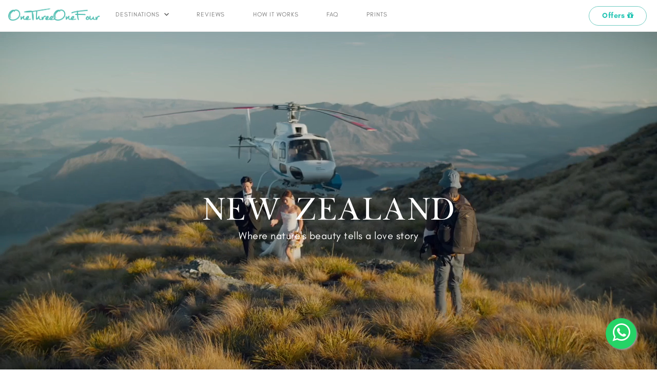

--- FILE ---
content_type: text/html; charset=utf-8
request_url: https://www.onethreeonefour.com/s?city=New%20Zealand&type=Outdoor-Prewedding
body_size: 22883
content:

<!DOCTYPE html>
<html lang="en">
  <head>
    <meta charset="utf-8">
    <meta http-equiv="X-UA-Compatible" content="IE=edge">
    <meta name="viewport" content="width=device-width, initial-scale=1">
    <!-- The above 3 meta tags *must* come first in the head; any other head content must come *after* these tags -->

      
     
    


    <meta name="description" content="Learn about our New Zealand wedding photoshoot packages, prices, works and what others say about us. Go on a hassle-free wedding adventure with OneThreeOneFour today.">
    <meta name="author" content="OneThreeOneFour">
    <link rel="icon" href="../../favicon.ico">
    <link rel="canonical" href="https://www.onethreeonefour.com/s?city=New Zealand">

    <title>Wedding photoshoot in New Zealand - Rated 4.9 stars - Trusted by 3000+ couples - OneThreeOneFour | OneThreeOneFour</title>

    <link rel="stylesheet" href="/dist/font-awesome/css/font-awesome.min.css">
    <link href='//fonts.googleapis.com/css?family=Raleway:400,600,700&familyPT+Sans:400' rel='stylesheet' type='text/css'>

    <!-- Open Graph Tags -->
    <meta property="og:site_name" content="OneThreeOneFour">
    <meta property="og:url" content="https://www.onethreeonefour.com/s?city=New Zealand&amp;type=Outdoor-Prewedding">  
    <meta property="og:type" content="website"> 
    <meta property="og:title" content="Wedding photoshoot in New Zealand - Rated 4.9 stars - Trusted by 3000+ couples - OneThreeOneFour">
    <meta property="og:description" content="Learn about our New Zealand wedding photoshoot packages, prices, works and what others say about us. Go on a hassle-free wedding adventure with OneThreeOneFour today.">
    <meta property="og:image" content="https://static.onethreeonefour.com/dist/img/destination/New Zealand/new zealand-cover.jpg">
    <meta property="fb:app_id" content="675389019254303" />


    <!-- Twitter Cards -->
    <meta name="twitter:card" content="summary_large_image">
    <meta name="twitter:site" content="@1314Weddings">                                          
    <meta name="twitter:title" content="Wedding photoshoot in New Zealand - Rated 4.9 stars - Trusted by 3000+ couples - OneThreeOneFour">
    <meta name="twitter:description" content="Learn about our New Zealand wedding photoshoot packages, prices, works and what others say about us. Go on a hassle-free wedding adventure with OneThreeOneFour today.">
    <meta name="twitter:image" content="https://static.onethreeonefour.com/dist/img/destination/New Zealand/new zealand-cover.jpg">


    <!-- Bootstrap core CSS -->
    <link href="/dist/css/bootstrap.min.css" rel="stylesheet">
    <link href="/dist/css/bootstrap_ms.css" rel="stylesheet">
    <link href="/dist/css/bootstrap-datetimepicker.css" rel="stylesheet">
    <link href="/dist/css/awesome-bootstrap-checkbox.css" rel="stylesheet">
    <link href="/dist/css/sweetalert.css" rel="stylesheet">
    <link href="/dist/css/modal-video.min.css" rel="stylesheet">
    <link href="/dist/css/style-new.css" rel="stylesheet">
    <link rel="stylesheet" type="text/css" href="//cdn.jsdelivr.net/npm/slick-carousel@1.8.1/slick/slick.css"/>
    <link href="/dist/css/style-responsive-new.css" rel="stylesheet">
    <link href="/dist/css/product-comparison.css" rel="stylesheet">
    
    <link rel="preconnect" href="https://fonts.googleapis.com">
    <link rel="preconnect" href="https://fonts.gstatic.com" crossorigin>
    <link href="https://fonts.googleapis.com/css2?family=Playfair+Display:ital,wght@0,400..900;1,400..900&display=swap" rel="stylesheet">
    <link href="/dist/css/style-otof-new.css" rel="stylesheet">



    <script>
      (function(i,s,o,g,r,a,m){i['GoogleAnalyticsObject']=r;i[r]=i[r]||function(){
      (i[r].q=i[r].q||[]).push(arguments)},i[r].l=1*new Date();a=s.createElement(o),
      m=s.getElementsByTagName(o)[0];a.async=1;a.src=g;m.parentNode.insertBefore(a,m)
      })(window,document,'script','//www.google-analytics.com/analytics.js','ga');

      
      ga('create', 'UA-62287035-2', 'auto');
      ga('send', 'pageview');

    </script>

     <!-- Facebook Pixel Code -->
    <script>
      !function(f,b,e,v,n,t,s){if(f.fbq)return;n=f.fbq=function(){n.callMethod?
      n.callMethod.apply(n,arguments):n.queue.push(arguments)};if(!f._fbq)f._fbq=n;
      n.push=n;n.loaded=!0;n.version='2.0';n.queue=[];t=b.createElement(e);t.async=!0;
      t.src=v;s=b.getElementsByTagName(e)[0];s.parentNode.insertBefore(t,s)}(window,
      document,'script','//connect.facebook.net/en_US/fbevents.js');

      fbq('init', '1021484558299918');
      fbq('track', "PageView");
    </script>
    <noscript><img height="1" width="1" style="display:none"
    src="https://www.facebook.com/tr?id=1021484558299918&ev=PageView&noscript=1"
    /></noscript>
    <!-- End Facebook Pixel Code -->
      <script src='https://www.google.com/recaptcha/api.js' async defer></script>

<!-- Google Tag Manager -->
    <script>(function(w,d,s,l,i){w[l]=w[l]||[];w[l].push({'gtm.start':
    new Date().getTime(),event:'gtm.js'});var f=d.getElementsByTagName(s)[0],
    j=d.createElement(s),dl=l!='dataLayer'?'&l='+l:'';j.async=true;j.src=
    'https://www.googletagmanager.com/gtm.js?id='+i+dl;f.parentNode.insertBefore(j,f);
    })(window,document,'script','dataLayer','GTM-P8K6CRVD');</script>
    <!-- End Google Tag Manager -->

  </head>


  <body>
    <!-- Google Tag Manager (noscript) -->
    <noscript><iframe src="https://www.googletagmanager.com/ns.html?id=GTM-P8K6CRVD"
    height="0" width="0" style="display:none;visibility:hidden"></iframe></noscript>
    <!-- End Google Tag Manager (noscript) -->
    
    <!-- Fixed navbar -->
    <nav class="navbar navbar-default navbar-fixed-top">

   <div class="container-fluid">
    <div class="navbar-header">
      <button type="button" id="burger" class="navbar-toggle collapsed" data-toggle="collapse" data-target="#navbar" aria-expanded="false" aria-controls="navbar">
        <span class="sr-only">Toggle navigation</span>
        <span class="icon-bar"></span>
        <span class="icon-bar"></span>
        <span class="icon-bar"></span>
      </button>
      <a class="navbar-brand" href="/"><img src="https://static.onethreeonefour.com/dist/img/onethreeonefour-logo.png" alt="OneThreeOneFour Logo" id="nav-logo"/></a>
      <a class="navbar-brand" href="/"><img src="https://static.onethreeonefour.com/dist/img/logo-mobile.png" alt="OneThreeOneFour Logo" id="nav-mobile-logo"/></a>
      <form action="/s" method="GET" class="navbar-search-mobile-form" role="search">
        <div class="navbar-select-container">
          <div class="navbar-select">Select Destination <span class="caret"></span></div>
          <div class="select-column-container">
            <div class="select-column-inner-container">
              <ul class="select-column">
                <li class="continent">
                  <div class="continent-name">Asia</div>
                  <div class="clear"></div>
                </li>
                <li class="country">
                  <a href="/s?city=Bali">Bali</a>
                </li>
                <li class="country">
                    <a href="/s?city=Bintan">Bintan</a>
                  </li>
                 <li class="country">
                  <a href="/s?city=Hong Kong">Hong Kong</a>
                </li>
                <li class="country has-child">
                  Japan
                  <div class="country-submenu">
                    <div class="title"><div>Japan</div></div>
                    <div class="back"><i class="fa fa-lg fa-times" aria-hidden="true"></i></div>
                    <div class="sub-item-row">
                      <div class="submenu-item">
                        <a href="/s?city=Kyoto-Osaka-Nara"><img src="/dist/img/city/kyoto-osaka-nara/country-kyoto.jpg"></a>
                        <div class="name">Kyoto, Osaka &amp; Nara</div>
                      </div>
                      <div class="submenu-item">
                        <a href="/s?city=Tokyo"><img src="/dist/img/city/tokyo/country-tokyo.jpg"></a>
                        <div class="name">Tokyo</div>
                      </div>
                       <div class="submenu-item">
                        <a href="/s?city=Hokkaido"><img src="/dist/img/city/hokkaido/country-hokkaido.jpg"></a>
                        <div class="name">Hokkaido</div>
                      </div>
                       <div class="submenu-item">
                          <a href="/japan-cherry-blossoms-pre-wedding-photographyy"><img src="/dist/img/city/kyoto-osaka-nara/country-spring.jpg"></a>
                          <div class="name" style="color: #cc6ca7;">Sakura Special</div>
                      </div>
                  </div>
                </li>
                <li class="country has-child">
                  Korea
                  <div class="country-submenu">
                    <div class="title"><div>Korea</div></div>
                    <div class="back"><i class="fa fa-lg fa-times" aria-hidden="true"></i></div>
                    <div class="sub-item-row">
                      <div class="submenu-item">
                        <a href="/s?city=Korea"><img src="/dist/img/city/korea/country-seoul.jpg"></a>
                        <div class="name">Seoul</div>
                      </div>
                      <div class="submenu-item">
                        <a href="/s?city=Jeju Island"><img src="/dist/img/city/jeju-island/country-jeju.jpg"></a>
                        <div class="name">Jeju</div>
                      </div>
                      <div class="submenu-item">
                        <a href="/japan-cherry-blossoms-pre-wedding-photography"><img src="/dist/img/city/korea/country-spring.jpg"></a>
                        <div class="name" style="color: #cc6ca7;">Cherry Blossoms Special</div>
                     </div>
                    </div>
                  </div>
                </li>
                <li class="country">
                  <a href="/s?city=Macau">Macau</a>
                </li>
                <li class="country">
                  <a href="/s?city=Malaysia">Malaysia</a>
                </li>
                <li class="country">
                  <a href="/s?city=Singapore">Singapore</a>
                </li>
                <li class="country">
                  <a href="/s?city=Taiwan">Taiwan</a>
                </li>
                <li class="country">
                  <a href="/s?city=Thailand">Thailand</a>
                </li>
                <li class="country">
                  <a href="/vietnam-promotion">Vietnam</a>
                </li>
                <li class="country">
                  <a href="/s?city=Yunnan">Yunnan</a>
                </li>
                <li class="continent">
                  <div class="continent-name">Africa</div>
                  <div class="clear"></div>
                </li>
                <li class="country">
                  <a href="/s?city=Morocco">Morocco</a>
                </li>
              </ul>
              <ul class="select-column">
                <li class="continent">
                  <div class="continent-name">Australasia</div>
                  <div class="clear"></div>
                </li>
                <li class="country has-child">
                  Australia
                  <div class="country-submenu">
                    <div class="title"><div>Australia</div></div>
                    <div class="back"><i class="fa fa-lg fa-times" aria-hidden="true"></i></div>
                    <div class="sub-item-row">
                    <div class="submenu-item">
                        <a href="/s?city=Perth"><img src="/dist/img/city/perth/country-perth.jpg"></a>
                        <div class="name">Perth</div>
                      </div>
                      <div class="submenu-item">
                        <a href="/s?city=Melbourne"><img src="/dist/img/city/melbourne/country-melbourne.jpg"></a>
                        <div class="name">Melbourne</div>
                      </div>
                    </div>
                </li>
                <li class="country">
                  <a href="/s?city=New Zealand">New Zealand</a>
                </li>
                <li class="continent">
                  <div class="continent-name">Europe</div>
                  <div class="clear"></div>
                </li>
                <li class="country">
                   <a href="/s?city=Cappadocia">Cappadocia</a>
                </li>
                <li class="country">
                  <a href="/s?city=Budapest">Budapest</a>
                </li>
                 <li class="country">
                  <a href="/s?city=Iceland">Iceland</a>
                </li>
                 <li class="country">
                  <a href="/s?city=Italy">Italy</a>
                </li>
                 <li class="country">
                  <a href="/s?city=London">London </a>
                </li>
                <li class="country">
                  <a href="/s?city=Paris">Paris</a>
                </li>
                <li class="country">
                  <a href="/s?city=Prague">Prague</a>
                </li>
                 <li class="country">
                  <a href="/s?city=Santorini">Santorini</a>
                </li>
                <li class="country has-child">
                   Switzerland
                   <div class="country-submenu">
                    <div class="title"><div>Australia</div></div>
                    <div class="back"><i class="fa fa-lg fa-times" aria-hidden="true"></i></div>
                    <div class="sub-item-row">
                    <div class="submenu-item">
                        <a href="/s?city=Switzerland"><img src="/dist/img/city/switzerland/country-switzerland.jpg"></a>
                        <div class="name">Switzerland</div>
                      </div>
                      <div class="submenu-item">
                        <a href="/switzerland-promotion"><img src="/dist/img/city/switzerland/country-swiss-promo.jpg"></a>
                        <div class="name" style="color: #88af78;">Promotion</div>
                      </div>
                    </div>
                  
                </li>
              </ul>
            </div>
        </div>
      </form>
    </div>
    <div id="main-navbar-container" class="vertical-align">
      <ul id="main-navbar">
        <li id="destination-navbar-tab">
          Destinations <img src="/dist/img/main-navbar-chervon.png" class="chervon">
          <div id="destination-navbar">
            <div class="select-column-container">
            <div class="select-column-inner-container">
              <ul class="select-column">
                <li class="continent">
                  <div class="continent-name">Asia</div>
                  <div class="clear"></div>
                </li>
                <li class="country">
                  <a href="/s?city=Bali">Bali</a>
                </li>
                <li class="country">
                  <a href="/s?city=Bintan">Bintan</a>
                </li>
                 <li class="country">
                  <a href="/s?city=Hong Kong">Hong Kong</a>
                </li>
                <li class="country has-child">
                  Japan
                  <div class="country-submenu">
                    <div class="title"><div>Japan</div></div>
                    <div class="back"><i class="fa fa-lg fa-times" aria-hidden="true"></i></div>
                    <div class="sub-item-row">
                      <div class="submenu-item">
                        <a href="/s?city=Kyoto-Osaka-Nara"><img src="/dist/img/city/kyoto-osaka-nara/country-kyoto.jpg"></a>
                        <div class="name">Kyoto, Osaka &amp; Nara</div>
                      </div>
                      <div class="submenu-item">
                        <a href="/s?city=Tokyo"><img src="/dist/img/city/tokyo/country-tokyo.jpg"></a>
                        <div class="name">Tokyo</div>
                      </div>
                       <div class="submenu-item">
                        <a href="/s?city=Hokkaido"><img src="/dist/img/city/hokkaido/country-hokkaido.jpg"></a>
                        <div class="name">Hokkaido</div>
                      </div>
                        <div class="submenu-item">
                            <a href="/japan-cherry-blossoms-pre-wedding-photography"><img src="/dist/img/city/kyoto-osaka-nara/country-spring.jpg"></a>
                            <div class="name" style="color: #cc6ca7;">Sakura Special</div>
                        </div>
                  </div>
                </li>
                 <li class="country has-child">
                  Korea
                  <div class="country-submenu">
                    <div class="title"><div>Korea</div></div>
                    <div class="back"><i class="fa fa-lg fa-times" aria-hidden="true"></i></div>
                    <div class="sub-item-row">
                      <div class="submenu-item">
                        <a href="/s?city=Korea"><img src="/dist/img/city/korea/country-seoul.jpg"></a>
                        <div class="name">Seoul</div>
                      </div>
                      <div class="submenu-item">
                        <a href="/s?city=Jeju Island"><img src="/dist/img/city/jeju-island/country-jeju.jpg"></a>
                        <div class="name">Jeju</div>
                      </div>
                      <div class="submenu-item">
                        <a href="/korea-cherry-blossoms-pre-wedding-photography"><img src="/dist/img/city/korea/country-spring.jpg"></a>
                        <div class="name" style="color: #cc6ca7;">Cherry Blossoms Special</div>
                     </div>
                    </div>
                  </div>
                </li>
                <li class="country">
                  <a href="/s?city=Macau">Macau</a>
                </li>
                <li class="country">
                  <a href="/s?city=Malaysia">Malaysia</a>
                </li>
                <li class="country">
                  <a href="/s?city=Singapore">Singapore</a>
                </li>
                <li class="country">
                  <a href="/s?city=Taiwan">Taiwan</a>
                </li>
                <li class="country">
                  <a href="/s?city=Thailand">Thailand</a>
                </li>
                <li class="country">
                  <a href="/vietnam-promotion">Vietnam</a>
                </li>
                <li class="country">
                  <a href="/s?city=Yunnan">Yunnan</a>
                </li>
                <li class="continent">
                  <div class="continent-name">Africa</div>
                  <div class="clear"></div>
                </li>
                <li class="country">
                  <a href="/s?city=Morocco">Morocco</a>
                </li>
              </ul>
              <ul class="select-column">
                <li class="continent">
                  <div class="continent-name">Australasia</div>
                  <div class="clear"></div>
                </li>
                <li class="country has-child">
                  Australia
                  <div class="country-submenu">
                    <div class="title"><div>Australia</div></div>
                    <div class="back"><i class="fa fa-lg fa-times" aria-hidden="true"></i></div>
                    <div class="sub-item-row">
                      <div class="submenu-item">
                        <a href="/s?city=Perth"><img src="/dist/img/city/perth/country-perth.jpg"></a>
                        <div class="name">Perth</div>
                      </div>
                      <div class="submenu-item">
                        <a href="/s?city=Melbourne"><img src="/dist/img/city/melbourne/country-melbourne.jpg"></a>
                        <div class="name">Melbourne</div>
                      </div>
                    </div>
                </li>
                <li class="country">
                  <a href="/s?city=New Zealand">New Zealand</a>
                </li>
                <li class="continent">
                  <div class="continent-name">Europe</div>
                  <div class="clear"></div>
                </li>
                <li class="country">
                  <a href="/s?city=Cappadocia">Cappadocia</a>
                </li>
                <li class="country">
                  <a href="/s?city=Budapest">Budapest</a>
                </li>
                <li class="country">
                  <a href="/s?city=Iceland">Iceland</a>
                </li>
                 <li class="country">
                  <a href="/s?city=Italy">Italy</a>
                </li>
                 <li class="country">
                  <a href="/s?city=London">London </a>
                </li>
                <li class="country">
                  <a href="/s?city=Paris">Paris</a>
                </li>
                <li class="country">
                  <a href="/s?city=Prague">Prague</a>
                </li>
                <li class="country">
                  <a href="/s?city=Santorini">Santorini</a>
                </li>
                <li class="country has-child">
                   Switzerland
                   <div class="country-submenu">
                    <div class="title"><div>Australia</div></div>
                    <div class="back"><i class="fa fa-lg fa-times" aria-hidden="true"></i></div>
                    <div class="sub-item-row">
                    <div class="submenu-item">
                        <a href="/s?city=Switzerland"><img src="/dist/img/city/switzerland/country-switzerland.jpg"></a>
                        <div class="name">Switzerland</div>
                      </div>
                      <div class="submenu-item">
                        <a href="/switzerland-promotion"><img src="/dist/img/city/switzerland/country-swiss-promo.jpg"></a>
                        <div class="name" style="color: #88af78;">Promotion</div>
                      </div>
                    </div>
                  
                </li>
              </ul>
            </div>
          </div>
        </li>
        <li><a href="/reviews">Reviews</a></li>
        <li><a href="/how-it-works">How It Works</a></li>
        <li><a href="/faq">FAQ</a></li>
        <li><a href="/prints">Prints</a></li>
      </ul>

      </div>

    <!-- Mobile Menu -->
    <div id="navbar" class="new navbar-collapse collapse">
      <ul class="nav navbar-nav navbar-right">
        <li class="mobile-li-item" role="presentation"><a role="menuitem" tabindex="-1" href="/reviews">Reviews</a></li>
        <li class="mobile-li-item" role="presentation"><a role="menuitem" tabindex="-1" href="/how-it-works">How It Works</a></li>
        <li class="mobile-li-item" role="presentation"><a role="menuitem" tabindex="-1" href="/faq">FAQ</a></li>
        <li class="mobile-li-item" role="presentation"><a role="menuitem" tabindex="-1" href="/prints">Prints</a></li>
        <li class="mobile-li-item" role="presentation"><a role="menuitem" tabindex="-1" href="/offers">Offers</a></li>
      </ul>
    </div>
   </div>

    <ul id="offer-list" class="nav navbar-nav navbar-right">
      <li><a href="/offers">Offers <i class="fa fa-gift" aria-hidden="true"></i></a></li>
    </ul>

</nav>




    

    <div id="destination-video-container">
      
        <video id="destination-header-video" class="desktop" playsinline autoplay muted loop>
          <source src="https://static.onethreeonefour.com/dist/img/destination/new-zealand/New-Zealand-Desktop.mp4" type="video/mp4" />
        </video>
          <video id="destination-header-video" class="mobile" playsinline autoplay muted loop>
          <source src="https://static.onethreeonefour.com/dist/img/destination/new-zealand/New-Zealand-Mobile.mp4" type="video/mp4" />
        </video>
        
        <div id="text-overlay">
          <div class="text-container">
            <div class="title">New Zealand</div>
            <div class="subtitle">
              
                Where nature&#39;s beauty tells a love story
                
            </div>
          </div>
        </div> 
    </div>

    

    <section id="destination-tabs" class="container">
      <div class="row">
        <ul class="nav nav-pills">
          <li role="presentation" class="active"><a href="#">Overview</a></li>
          <li role="presentation"><a href="#destination-portfolio">Portfolio</a></li>
          <li role="presentation"><a href="#destination-packages">Packages</a></li>
        </ul>
      </div>
    </section>


    
    <section id="destination-experiences" class="container-fluid">
      <div class="row">
        <div class="container">
          <div class="row">
            <div class="title-container">
              
                <h2>Experience</h2>
                <div class="subtitle">more than just a photoshoot</div>
               
            </div>

            <div id="experiences-slider">
              
                <div class="item">
                  
                      <video playsinline autoplay muted loop><source src="https://static.onethreeonefour.com/dist/img/destination/new-zealand/New-Zealand-Helicopter-Landing.mp4" type="video/mp4"></video>
                   
                   <div class="experience-name">
                    
                      Helicopter Landing
                      
                    </div>
                </div>
              
                <div class="item">
                  
                      <video playsinline autoplay muted loop><source src="https://static.onethreeonefour.com/dist/img/destination/new-zealand/New-Zealand-Horse-Riding.mp4" type="video/mp4"></video>
                   
                   <div class="experience-name">
                    
                      Horse Riding
                      
                    </div>
                </div>
              
                <div class="item">
                  
                      <video playsinline autoplay muted loop><source src="https://static.onethreeonefour.com/dist/img/destination/new-zealand/New-Zealand-Lupin-Season.mp4" type="video/mp4"></video>
                   
                   <div class="experience-name">
                    
                      Lupin Season
                      
                    </div>
                </div>
              
                <div class="item">
                  
                      <video playsinline autoplay muted loop><source src="https://static.onethreeonefour.com/dist/img/destination/new-zealand/New-Zealand-Snowy-Adventure.mp4" type="video/mp4"></video>
                   
                   <div class="experience-name">
                    
                      Snowy Adventure
                      
                    </div>
                </div>
              
                <div class="item">
                  
                      <img src="https://static.onethreeonefour.com/dist/img/destination/new-zealand/New-Zealand-Starry-Night.jpg">
                   
                   <div class="experience-name">
                    
                      Stargazing
                      
                    </div>
                </div>
              
                <div class="item">
                  
                      <video playsinline autoplay muted loop><source src="https://static.onethreeonefour.com/dist/img/destination/new-zealand/New-Zealand-Alpaca-Feeding.mp4" type="video/mp4"></video>
                   
                   <div class="experience-name">
                    
                      Alpaca Feeding
                      
                    </div>
                </div>
              
            </div>

            <div class="description">
              Specially designed for couples who want to experience all the highlights of New Zealand.
            </div>
             <div class="button-container">
              
                <a href="https://calendar.app.google/dTjACJPTFtXLGi2T6" target="_blank" class="btn btn-default btn-olive">Chat With Our Travel Expert</a>
              
            </div>
          </div>
        </div>
      </div>
    </section>
    

    

    <section id="destination-top-info" class="container-fluid desktop">
      <div class="row">
        <div class="container">
          <h2 class="title">Why New Zealand?</h2>
          <div class="description">
            Snow capped mountains in winter, fields of beautiful lavender and pink lupins and a chance to catch the Aurora Australis in summer, stunning blue lakes, golden-hued autumn foliage and cherry blossoms in spring! New Zealand makes for a gorgeous pre-wedding destination at any time of the year for pre-wedding photoshoots against a majestic backdrop. 
          </div>
        </div>
      </div>
       <div id="info-cover" style="background-image: url('https://static.onethreeonefour.com/dist/img/destination/new-zealand/new-zealand-info-cover.jpg')"></div>
    </section>

    <section id="destination-info" class="container-fluid mobile">
      <div id="info-cover" style="background-image: url('https://static.onethreeonefour.com/dist/img/destination/new-zealand/new-zealand-info-cover-mobile.jpg')">        
        <div class="container">
          <div class="text-container">
            <h2 class="title" style="color: #405530">Why New Zealand?</h2>
            <div class="description" style="color: #405530">
             
                Snow capped mountains in winter, fields of beautiful lavender and pink lupins and a chance to catch the Aurora Australis in summer, stunning blue lakes, golden-hued autumn foliage and cherry blossoms in spring! New Zealand makes for a gorgeous pre-wedding destination at any time of the year for pre-wedding photoshoots against a majestic backdrop. 
                              
            </div>
          </div>
        </div>
      
      </div>
    </section>

    <section id="destination-recommended-period" class="container-fluid">
      <div class="row">
        <div class="container">
          <h3>Recommended Periods</h3>
          <div class="recommended-period">
            
              Spring: September to November<br/>
Lupins: Late November to Early January<br/>
Autumn: March to May
                  
        </div>
      </div>
    </section>


    <section id="destination-portfolio" class="container-fluid">
      <div class="row">
        <div class="container">
            
              <h2>In The<br/>
                <span class="featured">Spotlight</span>
              </h2>
                
          <div class="subtitle">Take a glimpse of the unforgettable experiences that await you.</div>

          
           


           
           <div class="tab-container">
              <ul id="portfolio-tab" class="nav nav-pills" role="tablist">
              
                  
                    
                      <li role="presentation" class="active"><a href="#spring" data-toggle="tab">Spring</a></li>
                    
                  
              
                  
                    
                      <li role="presentation"><a href="#summer" data-toggle="tab">Summer</a></li>
                    
                  
              
                  
                    
                      <li role="presentation"><a href="#autumn" data-toggle="tab">Autumn</a></li>
                    
                  
              
                  
                    
                      <li role="presentation"><a href="#winter" data-toggle="tab">Winter</a></li>
                    
                  
              
              </ul>
          </div>
          
          
          
          
          <div class="tab-content">
            
               
               

               

                <div role="tabpanel" class="tab-pane fade in active"  id="spring">
                  <div class="portfolio-grid">
                    
              

              <div class="col-sm-4 col-ms-4 col-xs-6 album-item">
                <a href="/album/5c3efda23f78d1140029d2af">
                 
                      <div class="img-container" data-src-a="https://img.onethreeonefour.com/a1ca5abc-2589-4a78-a5b8-6be34f05180c.jpg" data-src-b="https://img.onethreeonefour.com/9aeb6dec-3563-427e-984d-ddd98feb1e8a.jpg" data-src-c="https://img.onethreeonefour.com/b265eb90-9865-45bd-80bd-133ca53f3162.jpg">
                        <img src="https://img.onethreeonefour.com/b265eb90-9865-45bd-80bd-133ca53f3162.jpg" class="img-cover" alt="Kryz Uy And Slater Pre Wedding Photoshoot At Roy&#39;s Peak, Alpaca Farm And Arrowtown">
                        <div class="img-overlay">
                          <div class="text">View Album</div>
                        </div>
                      </div>
                  
                </a>
                <div class="album-title">
                  
                    Close To You
                   
                 </div>          
              </div>


              

            
               
               

               

              <div class="col-sm-4 col-ms-4 col-xs-6 album-item">
                <a href="/album/5dfdda7e7a87980015245039">
                 
                      <div class="img-container" data-src-a="https://img.onethreeonefour.com/7386ade7-fd19-407f-8166-3a642d9ba65d.jpg" data-src-b="https://img.onethreeonefour.com/feb0dc7a-3d94-4233-856d-b3748af4d532.jpg" data-src-c="https://img.onethreeonefour.com/4b0a7d94-c274-48ec-9d85-4fa149a02668.jpg">
                        <img src="https://img.onethreeonefour.com/4b0a7d94-c274-48ec-9d85-4fa149a02668.jpg" class="img-cover" alt="New Zealand Pre-Wedding Photoshoot of R&amp;C: at Alpaca farm, Coromandel Peak, Lake Pukaki, Lake Tekapo, Mt Cook during cherry blossom season">
                        <div class="img-overlay">
                          <div class="text">View Album</div>
                        </div>
                      </div>
                  
                </a>
                <div class="album-title">
                  
                    Puppy Love
                   
                 </div>          
              </div>


              

            
               
               

               

              <div class="col-sm-4 col-ms-4 col-xs-6 album-item">
                <a href="/album/62ea4acfce131e001852fcbb">
                 
                      <div class="img-container" data-src-a="https://img.onethreeonefour.com/885c7572-cc70-4bba-bc58-d53b62ca7783.jpg" data-src-b="https://img.onethreeonefour.com/b0387736-eac7-4cf3-b8b2-5da6c710f1c0.jpg" data-src-c="https://img.onethreeonefour.com/7aa5b6eb-b7cb-4a9b-98df-4ace2e049870.jpg">
                        <img src="https://img.onethreeonefour.com/7aa5b6eb-b7cb-4a9b-98df-4ace2e049870.jpg" class="img-cover" alt="New Zealand Snow Mountains and Glaciers Pre-Wedding Photoshoot">
                        <div class="img-overlay">
                          <div class="text">View Album</div>
                        </div>
                      </div>
                  
                </a>
                <div class="album-title">
                  
                    Icy Memories
                   
                 </div>          
              </div>


              

            
               
               

               

              <div class="col-sm-4 col-ms-4 col-xs-6 album-item">
                <a href="/album/5e537b5f1ac9710015b2979e">
                 
                      <div class="img-container" data-src-a="https://img.onethreeonefour.com/275b2319-b670-4090-84eb-da36b103a6b5.jpg" data-src-b="https://img.onethreeonefour.com/b35ebe11-d629-4181-a732-bd2fffde6a30.jpg" data-src-c="https://img.onethreeonefour.com/6ed003cb-d04e-48fe-9214-02fbf40aee7c.jpg">
                        <img src="https://img.onethreeonefour.com/6ed003cb-d04e-48fe-9214-02fbf40aee7c.jpg" class="img-cover" alt="N&amp;J: 2-days pre-wedding photoshoot with Singaporean couple in New Zealand - cherry blossoms, Coromandel Peak, glaciers">
                        <div class="img-overlay">
                          <div class="text">View Album</div>
                        </div>
                      </div>
                  
                </a>
                <div class="album-title">
                  
                    Ice Princess
                   
                 </div>          
              </div>


              

            
               
               

               

              <div class="col-sm-4 col-ms-4 col-xs-6 album-item">
                <a href="/album/5e510abfd506a10015856409">
                 
                      <div class="img-container" data-src-a="https://img.onethreeonefour.com/b4748d63-8f46-4fa1-ba11-2ccf70c6fa6e.jpg" data-src-b="https://img.onethreeonefour.com/c98d6b1a-344b-4ac5-994e-c0a70f592d3e.jpg" data-src-c="https://img.onethreeonefour.com/d033d841-38dd-40cb-835e-76eebbf68817.jpg">
                        <img src="https://img.onethreeonefour.com/d033d841-38dd-40cb-835e-76eebbf68817.jpg" class="img-cover" alt="J&amp;K: Fairytale New Zealand Pre-wedding">
                        <div class="img-overlay">
                          <div class="text">View Album</div>
                        </div>
                      </div>
                  
                </a>
                <div class="album-title">
                  
                    Tugging At Heartstrings 
                   
                 </div>          
              </div>


              

            
               
               

               

              <div class="col-sm-4 col-ms-4 col-xs-6 album-item">
                <a href="/album/5dfddbb37a8798001524503a">
                 
                      <div class="img-container" data-src-a="https://img.onethreeonefour.com/f93d1a1c-7133-474d-a2a5-fc64b109a1e9.jpg" data-src-b="https://img.onethreeonefour.com/65f9dbd4-5145-4e98-ad3d-43cf704e1519.jpg" data-src-c="https://img.onethreeonefour.com/d5147cfc-e379-46a1-be52-66731c43a940.jpg">
                        <img src="https://img.onethreeonefour.com/d5147cfc-e379-46a1-be52-66731c43a940.jpg" class="img-cover" alt="New Zealand Pre-Wedding Photoshoot of P&amp;J: Cherry blossoms, Alpaca farm, Snowy mountain">
                        <div class="img-overlay">
                          <div class="text">View Album</div>
                        </div>
                      </div>
                  
                </a>
                <div class="album-title">
                  
                    When Love Blooms
                   
                 </div>          
              </div>


              

            
               
               

               

              <div class="col-sm-4 col-ms-4 col-xs-6 album-item">
                <a href="/album/5d7f66eb0bddf00015168f97">
                 
                      <div class="img-container" data-src-a="https://img.onethreeonefour.com/7c0c022f-5912-4a71-ab51-61048d73fb61.jpg" data-src-b="https://img.onethreeonefour.com/315e5b36-6f82-436e-a8a6-6569e8707d4e.jpg" data-src-c="https://img.onethreeonefour.com/a177a205-2280-46aa-8762-32445f6c810b.jpg">
                        <img src="https://img.onethreeonefour.com/a177a205-2280-46aa-8762-32445f6c810b.jpg" class="img-cover" alt="New Zealand Snow Mountain Prewedding Photoshoot (Fog Peak) with Taiwanese Couple ">
                        <div class="img-overlay">
                          <div class="text">View Album</div>
                        </div>
                      </div>
                  
                </a>
                <div class="album-title">
                  
                    Back To Back
                   
                 </div>          
              </div>


              

            
               
               

               

              <div class="col-sm-4 col-ms-4 col-xs-6 album-item">
                <a href="/album/5d12dc3f525f080015208f82">
                 
                      <div class="img-container" data-src-a="https://img.onethreeonefour.com/8b8baad0-534a-4112-a8cc-7e9eb18a602d.png" data-src-b="https://img.onethreeonefour.com/aec43cd7-a9dd-42d9-a3a7-ae0737154e1f.png" data-src-c="https://img.onethreeonefour.com/6520301d-ef7a-4821-b626-8c95431fc084.png">
                        <img src="https://img.onethreeonefour.com/6520301d-ef7a-4821-b626-8c95431fc084.png" class="img-cover" alt="S&amp;D: New Zealand Spring Pre-wedding Photoshoot with Alpacas and Milky Way">
                        <div class="img-overlay">
                          <div class="text">View Album</div>
                        </div>
                      </div>
                  
                </a>
                <div class="album-title">
                  
                    Written in the Stars
                   
                 </div>          
              </div>


              

            
               
               

               

              <div class="col-sm-4 col-ms-4 col-xs-6 album-item">
                <a href="/album/5e1fdf7ff54f2f00156d82ce">
                 
                      <div class="img-container" data-src-a="https://img.onethreeonefour.com/ec8c4e06-04d3-49d7-90d5-68753d40c089.jpg" data-src-b="https://img.onethreeonefour.com/c7df2e8b-b6a2-463e-9c2e-ded0f6095f8a.jpg" data-src-c="https://img.onethreeonefour.com/184d7bec-cf8f-456b-9da9-544e2b8582a7.jpg">
                        <img src="https://img.onethreeonefour.com/184d7bec-cf8f-456b-9da9-544e2b8582a7.jpg" class="img-cover" alt="Romantic helicopter outdoor prewedding photoshoot in New Zealand">
                        <div class="img-overlay">
                          <div class="text">View Album</div>
                        </div>
                      </div>
                  
                </a>
                <div class="album-title">
                  
                    Fairy Tale
                   
                 </div>          
              </div>


              

            
               
               

               

              <div class="col-sm-4 col-ms-4 col-xs-6 album-item">
                <a href="/album/5e54ee511d79470015b54fb4">
                 
                      <div class="img-container" data-src-a="https://img.onethreeonefour.com/135daf53-02f2-4e39-a1ef-042b1819cab3.jpg" data-src-b="https://img.onethreeonefour.com/752ddc1a-5450-420b-ba1f-1aa5443ed820.jpg" data-src-c="https://img.onethreeonefour.com/205d77ca-9a78-47c7-8b03-74dde2f85cae.jpg">
                        <img src="https://img.onethreeonefour.com/205d77ca-9a78-47c7-8b03-74dde2f85cae.jpg" class="img-cover" alt="W&amp;J: Pre-wedding in Spring with cherry blossom and snow">
                        <div class="img-overlay">
                          <div class="text">View Album</div>
                        </div>
                      </div>
                  
                </a>
                <div class="album-title">
                  
                    Be Mine
                   
                 </div>          
              </div>


              

            
               
               

               

              <div class="col-sm-4 col-ms-4 col-xs-6 album-item">
                <a href="/album/5ce51f914dc5c5001587f7e0">
                 
                      <div class="img-container" data-src-a="https://img.onethreeonefour.com/6e47a8df-0be7-4f70-95d8-947d70dec41b.jpg" data-src-b="https://img.onethreeonefour.com/1cbebeff-4ccc-40dd-a456-3389aad4794e.jpg" data-src-c="https://img.onethreeonefour.com/ee89c2f2-2361-42eb-8b13-5bb855b1fc81.jpg">
                        <img src="https://img.onethreeonefour.com/ee89c2f2-2361-42eb-8b13-5bb855b1fc81.jpg" class="img-cover" alt="J&amp;W: New Zealand Pre-wedding Photoshoot on Panoramic Hilltop">
                        <div class="img-overlay">
                          <div class="text">View Album</div>
                        </div>
                      </div>
                  
                </a>
                <div class="album-title">
                  
                    Carefree Love
                   
                 </div>          
              </div>


              

            
               
               

               

              <div class="col-sm-4 col-ms-4 col-xs-6 album-item">
                <a href="/album/5e51080ed506a10015856407">
                 
                      <div class="img-container" data-src-a="https://img.onethreeonefour.com/10eeb1b5-595e-4376-8ca0-67c86d401b01.jpg" data-src-b="https://img.onethreeonefour.com/556d64f6-39aa-4de0-8206-c8c3853d7d14.jpg" data-src-c="https://img.onethreeonefour.com/7cefe18a-c16d-4aa0-be41-5fc553a73027.jpg">
                        <img src="https://img.onethreeonefour.com/7cefe18a-c16d-4aa0-be41-5fc553a73027.jpg" class="img-cover" alt="S&amp;M: Pre-wedding in New Zealand at Coromandel Peak and Lake Pukaki">
                        <div class="img-overlay">
                          <div class="text">View Album</div>
                        </div>
                      </div>
                  
                </a>
                <div class="album-title">
                  
                    Forever and Always
                   
                 </div>          
              </div>


              

            
               
               

               

              <div class="col-sm-4 col-ms-4 col-xs-6 album-item">
                <a href="/album/5aeae9fed8c7511400f46607">
                 
                      <div class="img-container" data-src-a="https://img.onethreeonefour.com/d9df012b-daf0-468a-a4da-a72e3ad31636.jpg" data-src-b="https://img.onethreeonefour.com/1051ca65-e528-488c-967c-54d9a4844717.jpg" data-src-c="https://img.onethreeonefour.com/7c8c04b6-afb5-4da4-8c1a-e6ce57f38d9e.jpg">
                        <img src="https://img.onethreeonefour.com/7c8c04b6-afb5-4da4-8c1a-e6ce57f38d9e.jpg" class="img-cover" alt="New Zealand Pre-Wedding Photoshoot At Snow Mountain And Night Shoot At Lake Tekapo">
                        <div class="img-overlay">
                          <div class="text">View Album</div>
                        </div>
                      </div>
                  
                </a>
                <div class="album-title">
                  
                    Pure Seduction 
                   
                 </div>          
              </div>


              

            
               
               

               

              <div class="col-sm-4 col-ms-4 col-xs-6 album-item">
                <a href="/album/5d919054aa40a400154ecb6b">
                 
                      <div class="img-container" data-src-a="https://img.onethreeonefour.com/96717bbd-7331-4de8-bb89-2e0106759f60.jpg" data-src-b="https://img.onethreeonefour.com/3af953be-9dcb-46a9-ae33-c16d7d7cab8d.jpg" data-src-c="https://img.onethreeonefour.com/b39e68ab-d3b8-49f0-9ff6-78b153dc50ea.jpg">
                        <img src="https://img.onethreeonefour.com/b39e68ab-d3b8-49f0-9ff6-78b153dc50ea.jpg" class="img-cover" alt="New Zealand Starry Night Prewedding Photoshoot with Alpaca Farm ">
                        <div class="img-overlay">
                          <div class="text">View Album</div>
                        </div>
                      </div>
                  
                </a>
                <div class="album-title">
                  
                    Will You Marry Me
                   
                 </div>          
              </div>


              

            
               
               

               
                  
                  </div></div>
                  <div role="tabpanel" class="tab-pane fade"  id="summer">
                    <div class="portfolio-grid">
              

              <div class="col-sm-4 col-ms-4 col-xs-6 album-item">
                <a href="/album/6495734ea022d117b6dd369a">
                 
                      <div class="img-container" data-src-a="https://img.onethreeonefour.com/381fd591-1147-4f7c-9199-58203c31e087.jpg" data-src-b="https://img.onethreeonefour.com/5b58ba6e-0a8e-471f-b389-d68d91d0b72e.jpg" data-src-c="https://img.onethreeonefour.com/334f5932-c331-4ae0-877d-d0402f154fb3.jpg">
                        <img src="https://img.onethreeonefour.com/334f5932-c331-4ae0-877d-d0402f154fb3.jpg" class="img-cover" alt="Enchanting Pre-Wedding Photoshoot in Queenstown, New Zealand: Vintage Car, White Horse, and Helicopter amidst Snow-Capped Mountains">
                        <div class="img-overlay">
                          <div class="text">View Album</div>
                        </div>
                      </div>
                  
                </a>
                <div class="album-title">
                  
                    Timeless Fairytale
                   
                 </div>          
              </div>


              

            
               
               

               

              <div class="col-sm-4 col-ms-4 col-xs-6 album-item">
                <a href="/album/6690a6a1687b0ff0106f99b2">
                 
                      <div class="img-container" data-src-a="https://img.onethreeonefour.com/7552728a-8db9-4f08-81f1-b89789eade57.jpg" data-src-b="https://img.onethreeonefour.com/3b85c787-436c-45ed-9a62-3e7e72bf439e.jpg" data-src-c="https://img.onethreeonefour.com/4637c0c3-e96e-4485-aed1-a3443fb1a14b.jpg">
                        <img src="https://img.onethreeonefour.com/4637c0c3-e96e-4485-aed1-a3443fb1a14b.jpg" class="img-cover" alt="Enchanting New Zealand Summer Pre-Wedding Photoshoot Lupin Season Twin Peak">
                        <div class="img-overlay">
                          <div class="text">View Album</div>
                        </div>
                      </div>
                  
                </a>
                <div class="album-title">
                  
                    Summer Perfection
                   
                 </div>          
              </div>


              

            
               
               

               

              <div class="col-sm-4 col-ms-4 col-xs-6 album-item">
                <a href="/album/661f39dff364fff065c048df">
                 
                      <div class="img-container" data-src-a="https://img.onethreeonefour.com/ce7658a2-7efd-4bae-a601-0e8916fa8902.jpg" data-src-b="https://img.onethreeonefour.com/e0ba929f-1d91-43e0-85f6-42136a4456ff.jpg" data-src-c="https://img.onethreeonefour.com/69fa3e77-d64e-44ab-b958-ea9e91ca55d2.jpg">
                        <img src="https://img.onethreeonefour.com/69fa3e77-d64e-44ab-b958-ea9e91ca55d2.jpg" class="img-cover" alt="New Zealand 2 Days Prewedding Shoot At Tyndall Glacier, Arrowtown, Lake Tekapo And Wanaka Highway">
                        <div class="img-overlay">
                          <div class="text">View Album</div>
                        </div>
                      </div>
                  
                </a>
                <div class="album-title">
                  
                    Mi Lady
                   
                 </div>          
              </div>


              

            
               
               

               

              <div class="col-sm-4 col-ms-4 col-xs-6 album-item">
                <a href="/album/5aeadfa4d8c7511400f46600">
                 
                      <div class="img-container" data-src-a="https://img.onethreeonefour.com/9fd486f7-8077-4f10-a7e6-e4778ced2eec.jpg" data-src-b="https://img.onethreeonefour.com/2ea19813-d92c-4cd7-b3db-1576f552b5c2.jpg" data-src-c="https://img.onethreeonefour.com/a6eb84f8-0b6a-41c6-9b8e-e7057b8f6365.jpg">
                        <img src="https://img.onethreeonefour.com/a6eb84f8-0b6a-41c6-9b8e-e7057b8f6365.jpg" class="img-cover" alt="New Zealand Proposal And Pre-Wedding At Twin Peaks And Lavender Field ">
                        <div class="img-overlay">
                          <div class="text">View Album</div>
                        </div>
                      </div>
                  
                </a>
                <div class="album-title">
                  
                    Lavender Blooms 
                   
                 </div>          
              </div>


              

            
               
               

               

              <div class="col-sm-4 col-ms-4 col-xs-6 album-item">
                <a href="/album/661791ebf364fff065c048d2">
                 
                      <div class="img-container" data-src-a="https://img.onethreeonefour.com/91ea5be4-1ac4-4664-a90d-414eb984de3b.jpg" data-src-b="https://img.onethreeonefour.com/40adc29a-f104-4f09-908d-d6bfa2d0d849.jpg" data-src-c="https://img.onethreeonefour.com/c6f0fc79-141d-4a60-bb1d-4f9488ed21d1.jpg">
                        <img src="https://img.onethreeonefour.com/c6f0fc79-141d-4a60-bb1d-4f9488ed21d1.jpg" class="img-cover" alt="New Zealand Prewedding Photoshoot At Coromandel Peak, Skippers Canyon and Summer Lupins At Lake Tekapo">
                        <div class="img-overlay">
                          <div class="text">View Album</div>
                        </div>
                      </div>
                  
                </a>
                <div class="album-title">
                  
                    Pastel Paradise
                   
                 </div>          
              </div>


              

            
               
               

               

              <div class="col-sm-4 col-ms-4 col-xs-6 album-item">
                <a href="/album/5ce51148054ca60015627766">
                 
                      <div class="img-container" data-src-a="https://img.onethreeonefour.com/3abd0453-5938-4831-b8e6-abad6bcaed09.jpg" data-src-b="https://img.onethreeonefour.com/16190adc-5c90-4472-8a98-b152924b8e5f.jpg" data-src-c="https://img.onethreeonefour.com/3eb4c049-fe8c-425f-8cb6-63ca44034047.jpg">
                        <img src="https://img.onethreeonefour.com/3eb4c049-fe8c-425f-8cb6-63ca44034047.jpg" class="img-cover" alt="R&amp;M: New Zealand Summer Pre-wedding Photoshoot with Yellow Lupins">
                        <div class="img-overlay">
                          <div class="text">View Album</div>
                        </div>
                      </div>
                  
                </a>
                <div class="album-title">
                  
                    Best of Us
                   
                 </div>          
              </div>


              

            
               
               

               

              <div class="col-sm-4 col-ms-4 col-xs-6 album-item">
                <a href="/album/5e58804ef263d90015c8322a">
                 
                      <div class="img-container" data-src-a="https://img.onethreeonefour.com/192355aa-aac9-407e-a9d0-9f4450c436a5.jpg" data-src-b="https://img.onethreeonefour.com/4e7161e5-a902-4416-9477-9013112dfa21.jpg" data-src-c="https://img.onethreeonefour.com/268ef223-a417-4144-852e-2be32cbfbc8a.jpg">
                        <img src="https://img.onethreeonefour.com/268ef223-a417-4144-852e-2be32cbfbc8a.jpg" class="img-cover" alt="K&amp;M: Dreamy pre-wedding in New Zealand at Coromandel Peak and alpaca farm during Lupin season ">
                        <div class="img-overlay">
                          <div class="text">View Album</div>
                        </div>
                      </div>
                  
                </a>
                <div class="album-title">
                  
                    A Daydream Away
                   
                 </div>          
              </div>


              

            
               
               

               

              <div class="col-sm-4 col-ms-4 col-xs-6 album-item">
                <a href="/album/5aeae3b8d8c7511400f46603">
                 
                      <div class="img-container" data-src-a="https://img.onethreeonefour.com/641d16b8-b9e0-453a-b3a2-403047ae4f62.jpg" data-src-b="https://img.onethreeonefour.com/c28cdd0a-4e5f-4419-8280-a82bd7ef2636.jpg" data-src-c="https://img.onethreeonefour.com/b4725d56-3d8c-4029-84cf-3ec2ee60cdd0.jpg">
                        <img src="https://img.onethreeonefour.com/b4725d56-3d8c-4029-84cf-3ec2ee60cdd0.jpg" class="img-cover" alt="New Zealand Pre-Wedding Photoshoot At Lake Tekapo And Lake Pukaki ">
                        <div class="img-overlay">
                          <div class="text">View Album</div>
                        </div>
                      </div>
                  
                </a>
                <div class="album-title">
                  
                    Heart Is Full 
                   
                 </div>          
              </div>


              

            
               
               

               

              <div class="col-sm-4 col-ms-4 col-xs-6 album-item">
                <a href="/album/5e5f7b95f8fa880015b3a6a0">
                 
                      <div class="img-container" data-src-a="https://img.onethreeonefour.com/f2cb1da2-3bc1-4bd3-a8de-d68222958e5f.png" data-src-b="https://img.onethreeonefour.com/ebfec00c-d9d1-4320-9f06-01a179899dc4.jpg" data-src-c="https://img.onethreeonefour.com/17496871-a879-4d37-b711-18be95c58818.jpg">
                        <img src="https://img.onethreeonefour.com/17496871-a879-4d37-b711-18be95c58818.jpg" class="img-cover" alt="SH&amp;J: Romantic fairytale pre-wedding in New Zealand with horse and at Lake Pukaki and Lake Tekapo">
                        <div class="img-overlay">
                          <div class="text">View Album</div>
                        </div>
                      </div>
                  
                </a>
                <div class="album-title">
                  
                    White Knight   
                   
                 </div>          
              </div>


              

            
               
               

               

              <div class="col-sm-4 col-ms-4 col-xs-6 album-item">
                <a href="/album/5d12fef24f50430015a5cbdd">
                 
                      <div class="img-container" data-src-a="https://img.onethreeonefour.com/c0374574-65b9-4821-8b15-82332a1e8681.png" data-src-b="https://img.onethreeonefour.com/2de9123c-2921-4775-9519-ecadca96d75f.png" data-src-c="https://img.onethreeonefour.com/1523f7a7-4f9b-4d2a-825b-2310d212c860.png">
                        <img src="https://img.onethreeonefour.com/1523f7a7-4f9b-4d2a-825b-2310d212c860.png" class="img-cover" alt="J&amp;Y: New Zealand Pre-wedding Photoshoot at Lake Tekapo and Christchurch">
                        <div class="img-overlay">
                          <div class="text">View Album</div>
                        </div>
                      </div>
                  
                </a>
                <div class="album-title">
                  
                    Heart Full of Love
                   
                 </div>          
              </div>


              

            
               
               

               

              <div class="col-sm-4 col-ms-4 col-xs-6 album-item">
                <a href="/album/5aeadcf1d8c7511400f465fe">
                 
                      <div class="img-container" data-src-a="https://img.onethreeonefour.com/3ec27d8c-9ebd-49e5-a929-80435366b45c.jpg" data-src-b="https://img.onethreeonefour.com/df1c1002-fa36-4489-be5e-ebd398a32056.jpg" data-src-c="https://img.onethreeonefour.com/16e6e3e6-8451-4c07-b188-1d92a09656b0.jpg">
                        <img src="https://img.onethreeonefour.com/16e6e3e6-8451-4c07-b188-1d92a09656b0.jpg" class="img-cover" alt="New Zealand Pre-Wedding Photoshoot At Queenstown And Arrowtown ">
                        <div class="img-overlay">
                          <div class="text">View Album</div>
                        </div>
                      </div>
                  
                </a>
                <div class="album-title">
                  
                    Chasing Our Dreams 
                   
                 </div>          
              </div>


              

            
               
               

               

              <div class="col-sm-4 col-ms-4 col-xs-6 album-item">
                <a href="/album/5afb93ddd3155a1400c26676">
                 
                      <div class="img-container" data-src-a="https://img.onethreeonefour.com/515e4116-0fac-4399-8e13-1f609dbf43dd.jpg" data-src-b="https://img.onethreeonefour.com/5efd8b36-79a4-408b-a9f5-6db093882e34.jpg" data-src-c="https://img.onethreeonefour.com/6ae52c7e-dbb5-4003-868c-4d1a162beb4d.jpg">
                        <img src="https://img.onethreeonefour.com/6ae52c7e-dbb5-4003-868c-4d1a162beb4d.jpg" class="img-cover" alt="New Zealand Outdoor Pre-Wedding Photoshoot At Christchurch, Lake Tekapo And Mount Cook National Park">
                        <div class="img-overlay">
                          <div class="text">View Album</div>
                        </div>
                      </div>
                  
                </a>
                <div class="album-title">
                  
                    Alice In Wonderland 
                   
                 </div>          
              </div>


              

            
               
               

               

              <div class="col-sm-4 col-ms-4 col-xs-6 album-item">
                <a href="/album/5ce78a1e69fc1f0015943e77">
                 
                      <div class="img-container" data-src-a="https://img.onethreeonefour.com/3536f5ce-878f-4b89-8d73-fb78055c6525.jpg" data-src-b="https://img.onethreeonefour.com/f26e8e7e-1898-4a21-b5c0-95e1cdc60826.jpg" data-src-c="https://img.onethreeonefour.com/72602085-ec7f-4b33-8f9c-b57d2ce08d23.jpg">
                        <img src="https://img.onethreeonefour.com/72602085-ec7f-4b33-8f9c-b57d2ce08d23.jpg" class="img-cover" alt="J&amp;T: New Zealand Pre-wedding Photoshoot at Lavender Farm">
                        <div class="img-overlay">
                          <div class="text">View Album</div>
                        </div>
                      </div>
                  
                </a>
                <div class="album-title">
                  
                    Purple Romance
                   
                 </div>          
              </div>


              

            
               
               

               

              <div class="col-sm-4 col-ms-4 col-xs-6 album-item">
                <a href="/album/5aeae6ccd8c7511400f46605">
                 
                      <div class="img-container" data-src-a="https://img.onethreeonefour.com/72a20e99-ef03-4184-8ce5-f681258c5af9.jpg" data-src-b="https://img.onethreeonefour.com/4369baf2-13de-45b6-8a59-975cd0c248a9.jpg" data-src-c="https://img.onethreeonefour.com/3ea35592-d3b3-4973-97b6-e87f09293eab.jpg">
                        <img src="https://img.onethreeonefour.com/3ea35592-d3b3-4973-97b6-e87f09293eab.jpg" class="img-cover" alt="New Zealand Pre-Wedding Photoshoot At Snow Mountain And Lake Tekapo ">
                        <div class="img-overlay">
                          <div class="text">View Album</div>
                        </div>
                      </div>
                  
                </a>
                <div class="album-title">
                  
                    Kiss in the snow
                   
                 </div>          
              </div>


              

            
               
               

               

              <div class="col-sm-4 col-ms-4 col-xs-6 album-item">
                <a href="/album/5d918d7eaa40a400154ecb6a">
                 
                      <div class="img-container" data-src-a="https://img.onethreeonefour.com/9e1dd655-af9b-4f09-bde3-dd6c11f5a1b3.png" data-src-b="https://img.onethreeonefour.com/aedfdbb7-710f-44db-bfc3-b3bcab7dfa42.png" data-src-c="https://img.onethreeonefour.com/3b99b260-a646-4e16-8c8c-41a0b6e83bb1.png">
                        <img src="https://img.onethreeonefour.com/3b99b260-a646-4e16-8c8c-41a0b6e83bb1.png" class="img-cover" alt="New Zealand Spring Arrowtown Lupins Prewedding Photoshoot ">
                        <div class="img-overlay">
                          <div class="text">View Album</div>
                        </div>
                      </div>
                  
                </a>
                <div class="album-title">
                  
                    Love Blossoms
                   
                 </div>          
              </div>


              

            
               
               

               
                  
                  </div></div>
                  <div role="tabpanel" class="tab-pane fade"  id="autumn">
                    <div class="portfolio-grid">
              

              <div class="col-sm-4 col-ms-4 col-xs-6 album-item">
                <a href="/album/66b9e75d307bce9e803fee6a">
                 
                      <div class="img-container" data-src-a="https://img.onethreeonefour.com/4c589d65-f84b-4bf2-a648-135df90365e8.png" data-src-b="https://img.onethreeonefour.com/6130d338-b4e3-475f-9171-0b3a6e3b1a21.png" data-src-c="https://img.onethreeonefour.com/08264c46-4438-49bb-b1d3-fae2925785db.png">
                        <img src="https://img.onethreeonefour.com/08264c46-4438-49bb-b1d3-fae2925785db.png" class="img-cover" alt="New Zealand Autumn Pre-Wedding Photoshoot Twin Peak Skippers Canyon Alpaca Farm Hilltop Cardrona Night Shoot Kombi Van">
                        <div class="img-overlay">
                          <div class="text">View Album</div>
                        </div>
                      </div>
                  
                </a>
                <div class="album-title">
                  
                    A Magical Adventure
                   
                 </div>          
              </div>


              

            
               
               

               

              <div class="col-sm-4 col-ms-4 col-xs-6 album-item">
                <a href="/album/6690a64d687b0ff0106f99b1">
                 
                      <div class="img-container" data-src-a="https://img.onethreeonefour.com/bafd278e-a302-4de4-9141-db15abd9d627.jpg" data-src-b="https://img.onethreeonefour.com/df6c86a0-d7d3-4270-ad11-d4ef9d045f8d.jpg" data-src-c="https://img.onethreeonefour.com/5a547883-7112-4fac-ab91-30597211f056.jpg">
                        <img src="https://img.onethreeonefour.com/5a547883-7112-4fac-ab91-30597211f056.jpg" class="img-cover" alt="New Zealand Autumn Golden Foliage Peak Pebbled Lake Pre-Wedding Photoshoot ">
                        <div class="img-overlay">
                          <div class="text">View Album</div>
                        </div>
                      </div>
                  
                </a>
                <div class="album-title">
                  
                    Autumn Romance
                   
                 </div>          
              </div>


              

            
               
               

               

              <div class="col-sm-4 col-ms-4 col-xs-6 album-item">
                <a href="/album/5ce8ca24f0cdf90015638973">
                 
                      <div class="img-container" data-src-a="https://img.onethreeonefour.com/ec83c69b-cb99-4876-8197-b34e5e29e85b.jpg" data-src-b="https://img.onethreeonefour.com/ddad8343-f8ef-475c-befd-47980d619a82.jpg" data-src-c="https://img.onethreeonefour.com/6957779d-77f8-4d4c-bddb-7c3f8b2fb3bc.jpg">
                        <img src="https://img.onethreeonefour.com/6957779d-77f8-4d4c-bddb-7c3f8b2fb3bc.jpg" class="img-cover" alt="A&amp;D: New Zealand Pre-wedding Photoshoot in Autumn">
                        <div class="img-overlay">
                          <div class="text">View Album</div>
                        </div>
                      </div>
                  
                </a>
                <div class="album-title">
                  
                    How Bout A Dance
                   
                 </div>          
              </div>


              

            
               
               

               

              <div class="col-sm-4 col-ms-4 col-xs-6 album-item">
                <a href="/album/5dcb69d3b2176400150bfda3">
                 
                      <div class="img-container" data-src-a="https://img.onethreeonefour.com/3ebb644e-3f6b-4cd7-a619-8d92d9efc2a6.jpg" data-src-b="https://img.onethreeonefour.com/9d4455f1-9d57-4c18-b095-d907e49a8f82.jpg" data-src-c="https://img.onethreeonefour.com/3d73c137-08a2-4de5-905f-055f48f74b9e.jpg">
                        <img src="https://img.onethreeonefour.com/3d73c137-08a2-4de5-905f-055f48f74b9e.jpg" class="img-cover" alt="New Zealand Autumn Pre-Wedding Photoshoot with Helicopter Landing at Coromandel Peak">
                        <div class="img-overlay">
                          <div class="text">View Album</div>
                        </div>
                      </div>
                  
                </a>
                <div class="album-title">
                  
                    Cloud Atlas
                   
                 </div>          
              </div>


              

            
               
               

               

              <div class="col-sm-4 col-ms-4 col-xs-6 album-item">
                <a href="/album/656861c1dbd757110dc79945">
                 
                      <div class="img-container" data-src-a="https://img.onethreeonefour.com/63c1e9a2-2591-4b29-a8f1-cd91659628ee.jpg" data-src-b="https://img.onethreeonefour.com/4d3559bf-6fb6-4656-9582-e29844e5ef04.jpg" data-src-c="https://img.onethreeonefour.com/63419e3f-2fcc-4c45-93da-5adb53ac2386.jpg">
                        <img src="https://img.onethreeonefour.com/63419e3f-2fcc-4c45-93da-5adb53ac2386.jpg" class="img-cover" alt="Autumn Adventure: Terry &amp; Maggie&#39;s Unique Pre-Wedding Shoot in New Zealand with a Yellow Biplane">
                        <div class="img-overlay">
                          <div class="text">View Album</div>
                        </div>
                      </div>
                  
                </a>
                <div class="album-title">
                  
                    Soaring Hearts
                   
                 </div>          
              </div>


              

            
               
               

               

              <div class="col-sm-4 col-ms-4 col-xs-6 album-item">
                <a href="/album/5aeae4fbd8c7511400f46604">
                 
                      <div class="img-container" data-src-a="https://img.onethreeonefour.com/74aaeb7d-cce8-44d3-9e26-dfbec867629e.jpg" data-src-b="https://img.onethreeonefour.com/13793d13-1bf3-4600-8f09-3b24a89241ef.jpg" data-src-c="https://img.onethreeonefour.com/7835c2e0-44e6-4f60-8148-d7d06b38240e.jpg">
                        <img src="https://img.onethreeonefour.com/7835c2e0-44e6-4f60-8148-d7d06b38240e.jpg" class="img-cover" alt="New Zealand Pre-Wedding Photoshoot At Coromandel Peak And Cardrona ">
                        <div class="img-overlay">
                          <div class="text">View Album</div>
                        </div>
                      </div>
                  
                </a>
                <div class="album-title">
                  
                    Golden Days 
                   
                 </div>          
              </div>


              

            
               
               

               

              <div class="col-sm-4 col-ms-4 col-xs-6 album-item">
                <a href="/album/5e54fee7c16e370015d845cf">
                 
                      <div class="img-container" data-src-a="https://img.onethreeonefour.com/40d5b7cb-758d-435e-a943-67430ca5f2be.jpg" data-src-b="https://img.onethreeonefour.com/a79ff357-4ab5-4522-b8a7-0e4b58db27c3.jpg" data-src-c="https://img.onethreeonefour.com/ba04eb75-d0ca-469e-9c81-fdf7e70e348f.jpg">
                        <img src="https://img.onethreeonefour.com/ba04eb75-d0ca-469e-9c81-fdf7e70e348f.jpg" class="img-cover" alt="J&amp;J: Magical pre-wedding in Queenstown, Arrowtown, Lake Pukaki">
                        <div class="img-overlay">
                          <div class="text">View Album</div>
                        </div>
                      </div>
                  
                </a>
                <div class="album-title">
                  
                    Defying Gravity
                   
                 </div>          
              </div>


              

            
               
               

               

              <div class="col-sm-4 col-ms-4 col-xs-6 album-item">
                <a href="/album/5b02602fe52aba14006a4977">
                 
                      <div class="img-container" data-src-a="https://img.onethreeonefour.com/eaedf82b-9f70-4dd3-b870-5867c9fb33cd.jpg" data-src-b="https://img.onethreeonefour.com/9527e70c-5666-49c6-9be3-384007141a31.jpg" data-src-c="https://img.onethreeonefour.com/216a188e-4345-4dc5-8a66-313c0122b4d5.jpg">
                        <img src="https://img.onethreeonefour.com/216a188e-4345-4dc5-8a66-313c0122b4d5.jpg" class="img-cover" alt="New Zealand Pre-Wedding Photoshoot At Coromandel Peak, Arrowtown And Alpaca Farm">
                        <div class="img-overlay">
                          <div class="text">View Album</div>
                        </div>
                      </div>
                  
                </a>
                <div class="album-title">
                  
                    How Long Will I Love You
                   
                 </div>          
              </div>


              

            
               
               

               

              <div class="col-sm-4 col-ms-4 col-xs-6 album-item">
                <a href="/album/5b14cadad34ba7140008ef32">
                 
                      <div class="img-container" data-src-a="https://img.onethreeonefour.com/7b02406f-cdd6-4a7d-a5e8-1646330ca2d5.jpg" data-src-b="https://img.onethreeonefour.com/cade2aec-f1f9-4dca-8f6e-93d2b3292a5a.jpg" data-src-c="https://img.onethreeonefour.com/4acd1ed9-c080-4dea-a2c8-41829f332d17.jpg">
                        <img src="https://img.onethreeonefour.com/4acd1ed9-c080-4dea-a2c8-41829f332d17.jpg" class="img-cover" alt="New Zealand Lake Tekapo, Lake Pukaki and Arrowtown Pre-Wedding Photoshoot">
                        <div class="img-overlay">
                          <div class="text">View Album</div>
                        </div>
                      </div>
                  
                </a>
                <div class="album-title">
                  
                    Follow My Lead
                   
                 </div>          
              </div>


              

            
               
               

               

              <div class="col-sm-4 col-ms-4 col-xs-6 album-item">
                <a href="/album/630326efda1b3d00183db22c">
                 
                      <div class="img-container" data-src-a="https://img.onethreeonefour.com/bccbc978-c92c-427c-abd6-b370bcfb6124.jpg" data-src-b="https://img.onethreeonefour.com/8f896eff-62dd-4b56-9a8e-43387c5ce1bf.jpg" data-src-c="https://img.onethreeonefour.com/763e9217-d5a5-4826-aaaf-1d62bd405ac6.jpg">
                        <img src="https://img.onethreeonefour.com/763e9217-d5a5-4826-aaaf-1d62bd405ac6.jpg" class="img-cover" alt="New Zealand Pre-Wedding 3-Days Photoshoot with Coromandel Peak, Mount Cook National Park, Arrowtown and Starry Night">
                        <div class="img-overlay">
                          <div class="text">View Album</div>
                        </div>
                      </div>
                  
                </a>
                <div class="album-title">
                  
                    Cloud Nine
                   
                 </div>          
              </div>


              

            
               
               

               

              <div class="col-sm-4 col-ms-4 col-xs-6 album-item">
                <a href="/album/62ea40d1279b76001852309b">
                 
                      <div class="img-container" data-src-a="https://img.onethreeonefour.com/eac4a852-dde0-4c20-9cfa-26f9ee78fa1a.jpg" data-src-b="https://img.onethreeonefour.com/9a7d5260-ee49-40b4-a186-60503cb7bd54.jpg" data-src-c="https://img.onethreeonefour.com/d875714b-e1f0-4c8e-a31f-39891025f498.jpg">
                        <img src="https://img.onethreeonefour.com/d875714b-e1f0-4c8e-a31f-39891025f498.jpg" class="img-cover" alt="New Zealand Autumn Pre-Wedding Photoshoot at Arrowtown &amp; Coromandel Peak">
                        <div class="img-overlay">
                          <div class="text">View Album</div>
                        </div>
                      </div>
                  
                </a>
                <div class="album-title">
                  
                    Autumn Memories
                   
                 </div>          
              </div>


              

            
               
               

               

              <div class="col-sm-4 col-ms-4 col-xs-6 album-item">
                <a href="/album/5afe7ecfdedf7714009bbc0a">
                 
                      <div class="img-container" data-src-a="https://img.onethreeonefour.com/b9ab371e-1ea5-4f6a-9f63-46f6acbe5350.jpg" data-src-b="https://img.onethreeonefour.com/d8c787e5-9565-4048-8b7b-77c2576adb42.jpg" data-src-c="https://img.onethreeonefour.com/04c53718-e32f-4cb8-87c3-598761919c5a.jpg">
                        <img src="https://img.onethreeonefour.com/04c53718-e32f-4cb8-87c3-598761919c5a.jpg" class="img-cover" alt="New Zealand Outdoor Pre-Wedding Photoshoot At Arrowtown And Queenstown ">
                        <div class="img-overlay">
                          <div class="text">View Album</div>
                        </div>
                      </div>
                  
                </a>
                <div class="album-title">
                  
                    The Great Gatsby 
                   
                 </div>          
              </div>


              

            
               
               

               

              <div class="col-sm-4 col-ms-4 col-xs-6 album-item">
                <a href="/album/5d8205709dbff4001509984c">
                 
                      <div class="img-container" data-src-a="https://img.onethreeonefour.com/5f796aad-e463-4240-82c4-35a389eb850b.jpg" data-src-b="https://img.onethreeonefour.com/f7dbd5a2-9b82-4b7b-8182-82c1605aa24d.jpg" data-src-c="https://img.onethreeonefour.com/8af42043-72d3-46aa-bdbb-2d9b2a980d15.jpg">
                        <img src="https://img.onethreeonefour.com/8af42043-72d3-46aa-bdbb-2d9b2a980d15.jpg" class="img-cover" alt="New Zealand Queenstown Prewedding Photoshoot at Lake Wakatipu in Autumn ">
                        <div class="img-overlay">
                          <div class="text">View Album</div>
                        </div>
                      </div>
                  
                </a>
                <div class="album-title">
                  
                    Anywhere With You
                   
                 </div>          
              </div>


              

            
               
               

               

              <div class="col-sm-4 col-ms-4 col-xs-6 album-item">
                <a href="/album/5d888bc6c7ae8f0015ca5618">
                 
                      <div class="img-container" data-src-a="https://img.onethreeonefour.com/fa009c63-cc8e-411b-b17d-e68f39cd9dd8.jpg" data-src-b="https://img.onethreeonefour.com/6bdfc26f-65f3-440f-95c9-b58817266f01.jpg" data-src-c="https://img.onethreeonefour.com/e7af0ffb-f64c-409d-b32f-743d9b2db0a4.jpg">
                        <img src="https://img.onethreeonefour.com/e7af0ffb-f64c-409d-b32f-743d9b2db0a4.jpg" class="img-cover" alt="New Zealand Mount Cook Prewedding Photoshoot with Singaporean Couple">
                        <div class="img-overlay">
                          <div class="text">View Album</div>
                        </div>
                      </div>
                  
                </a>
                <div class="album-title">
                  
                    You Belong With Me
                   
                 </div>          
              </div>


              

            
               
               

               
                  
                  </div></div>
                  <div role="tabpanel" class="tab-pane fade"  id="winter">
                    <div class="portfolio-grid">
              

              <div class="col-sm-4 col-ms-4 col-xs-6 album-item">
                <a href="/album/67ab2e326592d30817987dab">
                 
                      <div class="img-container" data-src-a="https://img.onethreeonefour.com/ce0f91d5-2a99-4e1e-b6ba-42575d18b6cc.jpg" data-src-b="https://img.onethreeonefour.com/ae0dd5fd-509b-425d-833f-f16a94ce4ce6.jpg" data-src-c="https://img.onethreeonefour.com/848de1cd-9e3a-4358-95bd-ee90025b23a2.jpg">
                        <img src="https://img.onethreeonefour.com/848de1cd-9e3a-4358-95bd-ee90025b23a2.jpg" class="img-cover" alt="New Zealand Pre-Wedding Photoshoot with Lake Wakatipu, Skippers Canyon, Lake Tekapo, Mount Cook, and Omarama Clay Cliffs">
                        <div class="img-overlay">
                          <div class="text">View Album</div>
                        </div>
                      </div>
                  
                </a>
                <div class="album-title">
                  
                    Love Among the Peaks
                   
                 </div>          
              </div>


              

            
               
               

               

              <div class="col-sm-4 col-ms-4 col-xs-6 album-item">
                <a href="/album/63c5137a233d6b7cba4792dc">
                 
                      <div class="img-container" data-src-a="https://img.onethreeonefour.com/3504da80-bfcc-411f-ae8f-8dbe8a896dae.jpg" data-src-b="https://img.onethreeonefour.com/a482dc60-475f-4f6f-9131-a66adb4c1fcd.jpg" data-src-c="https://img.onethreeonefour.com/d6a59511-2355-4332-acc3-6303acf7f105.jpg">
                        <img src="https://img.onethreeonefour.com/d6a59511-2355-4332-acc3-6303acf7f105.jpg" class="img-cover" alt="2-Day New Zealand Winter Fairytale Themed Pre-Wedding Photoshoot with Horse and Glaciers and Snow Mountains">
                        <div class="img-overlay">
                          <div class="text">View Album</div>
                        </div>
                      </div>
                  
                </a>
                <div class="album-title">
                  
                    Winter Tales
                   
                 </div>          
              </div>


              

            
               
               

               

              <div class="col-sm-4 col-ms-4 col-xs-6 album-item">
                <a href="/album/63ea17aad38ab45f4eb4c92b">
                 
                      <div class="img-container" data-src-a="https://img.onethreeonefour.com/939200b0-7f87-49d2-b2f7-18581522984e.jpg" data-src-b="https://img.onethreeonefour.com/d8e00431-2874-4939-b9d3-9e382274dc19.jpg" data-src-c="https://img.onethreeonefour.com/5f97462f-d255-4221-9666-b89b9bed757f.jpg">
                        <img src="https://img.onethreeonefour.com/5f97462f-d255-4221-9666-b89b9bed757f.jpg" class="img-cover" alt="Dreamy Winter Pre-Wedding Photoshoot with Snow Mountains and Glaciers">
                        <div class="img-overlay">
                          <div class="text">View Album</div>
                        </div>
                      </div>
                  
                </a>
                <div class="album-title">
                  
                    Enchanted
                   
                 </div>          
              </div>


              

            
               
               

               

              <div class="col-sm-4 col-ms-4 col-xs-6 album-item">
                <a href="/album/5b1f58ac58d50e1400672196">
                 
                      <div class="img-container" data-src-a="https://img.onethreeonefour.com/6efe20ad-ab91-4d8e-a7f2-a066096f65b4.jpg" data-src-b="https://img.onethreeonefour.com/c1fa9cde-513f-48b2-98b6-10e49fad955a.jpg" data-src-c="https://img.onethreeonefour.com/557a5663-5132-4019-b35f-1c14b2ce6221.jpg">
                        <img src="https://img.onethreeonefour.com/557a5663-5132-4019-b35f-1c14b2ce6221.jpg" class="img-cover" alt="New Zealand Pre-Wedding Photoshoot At Lake Hayes, Arrowtown, Lake Wanaka And Mount Cook National Park ">
                        <div class="img-overlay">
                          <div class="text">View Album</div>
                        </div>
                      </div>
                  
                </a>
                <div class="album-title">
                  
                    True Harmony 
                   
                 </div>          
              </div>


              

            
               
               

               

              <div class="col-sm-4 col-ms-4 col-xs-6 album-item">
                <a href="/album/5d12d561525f080015208f81">
                 
                      <div class="img-container" data-src-a="https://img.onethreeonefour.com/533d427e-5b4e-4387-9152-9fde94cb8577.jpg" data-src-b="https://img.onethreeonefour.com/cec3a46b-9d9f-4171-98c2-c599a3caa9fd.jpg" data-src-c="https://img.onethreeonefour.com/1d31743f-a676-464e-8fb1-33ae40d9725c.jpg">
                        <img src="https://img.onethreeonefour.com/1d31743f-a676-464e-8fb1-33ae40d9725c.jpg" class="img-cover" alt="M&amp;P: New Zealand Winter Pre-wedding Photoshoot with Milky Way at Lake Tekapo">
                        <div class="img-overlay">
                          <div class="text">View Album</div>
                        </div>
                      </div>
                  
                </a>
                <div class="album-title">
                  
                    Beautiful in White
                   
                 </div>          
              </div>


              

            
               
               

               

              <div class="col-sm-4 col-ms-4 col-xs-6 album-item">
                <a href="/album/5d9194c8aa40a400154ecb6c">
                 
                      <div class="img-container" data-src-a="https://img.onethreeonefour.com/67567605-9e91-46c3-a5a8-309f8d3301fc.jpg" data-src-b="https://img.onethreeonefour.com/fbbb98ec-f31e-4bac-9d5e-b33229c35768.jpg" data-src-c="https://img.onethreeonefour.com/098fdccb-5843-436a-8803-ca4bfa2192c0.jpg">
                        <img src="https://img.onethreeonefour.com/098fdccb-5843-436a-8803-ca4bfa2192c0.jpg" class="img-cover" alt="New Zealand Glacier Mount Cook Prewedding Photoshoot ">
                        <div class="img-overlay">
                          <div class="text">View Album</div>
                        </div>
                      </div>
                  
                </a>
                <div class="album-title">
                  
                    You Are All I Need
                   
                 </div>          
              </div>


              

            
               
               

               

              <div class="col-sm-4 col-ms-4 col-xs-6 album-item">
                <a href="/album/5d11fc83abc4120015e80683">
                 
                      <div class="img-container" data-src-a="https://img.onethreeonefour.com/5e65d0fd-0953-4034-af73-797b3895b3eb.jpg" data-src-b="https://img.onethreeonefour.com/692ffe17-3f69-471b-9b49-47fa35b22373.jpg" data-src-c="https://img.onethreeonefour.com/9600f8b6-4a4e-4e14-aa32-65a29052771c.jpg">
                        <img src="https://img.onethreeonefour.com/9600f8b6-4a4e-4e14-aa32-65a29052771c.jpg" class="img-cover" alt="J&amp;R: New Zealand Winter Pre-wedding Photoshoot Under the Stars">
                        <div class="img-overlay">
                          <div class="text">View Album</div>
                        </div>
                      </div>
                  
                </a>
                <div class="album-title">
                  
                    Winter Fantasy
                   
                 </div>          
              </div>


              

            
               
               

               

              <div class="col-sm-4 col-ms-4 col-xs-6 album-item">
                <a href="/album/5d889466c7ae8f0015ca5619">
                 
                      <div class="img-container" data-src-a="https://img.onethreeonefour.com/65470ea1-5ec7-4a18-9dab-a2f2873ef20f.jpg" data-src-b="https://img.onethreeonefour.com/84f0397a-1f47-43e6-bfa9-35f15cd29a87.jpg" data-src-c="https://img.onethreeonefour.com/a87ab95b-212b-44ea-84e2-9000f04ca4f8.jpg">
                        <img src="https://img.onethreeonefour.com/a87ab95b-212b-44ea-84e2-9000f04ca4f8.jpg" class="img-cover" alt="New Zealand Lake Tekapo Prewedding Photoshoot with Indonesian Couple">
                        <div class="img-overlay">
                          <div class="text">View Album</div>
                        </div>
                      </div>
                  
                </a>
                <div class="album-title">
                  
                    Take My Hand
                   
                 </div>          
              </div>


              
                </div></div>
              

            

          </div><!-- tab-content -->

        </div><!-- container -->
      </div><!-- row -->
    </section>

    

    

    
    

    <section id="destination-packages" class="container-fluid">
      <div class="row">
        <div id="comparison-table" class="container">
          <div class="title-container">
            <h2>Packages</h2>
            

            
            <div id="seo-packages" class="col-xs-10 col-xs-offset-1">Our New Zealand wedding photoshoot packages are designed to be hassle-free and affordable – no crew travel fees, yay! We keep our pricing simple and transparent with no hidden costs to worry about. From pre-weddings to post-wedding anniversary celebrations, we are here to bring you on an unforgettable adventure in New Zealand.</div>
          </div>

          <div class="cd-products-comparison-table">
            <div class="cd-products-table">
              <div class="features">
                
                



                <ul class="cd-features-list header-column">
                  <li><img src="https://static.onethreeonefour.com/dist/img/destination/package-stars-white.png" class="stars"></li>
                  <li>Package Type</li>
                  <li>Duration</li>
                  
                    <li>Color Edited</li>
                  
                  <li>Original Photos</li>
                  <li># of Locations</li>
                  
                    <li>Gowns</li>
                  
                  
                    <li>Casual Outfits</li>
                  
                  
                    <li>Transport</li>
                  
                  
                    <li>Makeup &amp; Hair</li>
                  
                  
                    <li>Photo Album</li>
                  
                  
                    <li>Accommodation</li>
                  
                  
                  
                  <li>Price</li>
                </ul>
              </div> <!-- .features -->


              
              
              
              
              

              <!-- Determine the length -->
              
              <div class="cd-products-wrapper">
                <div class="inner">
                  <ul class="cd-products-columns" style="width: 690px;">
                   
                    


                     <li class="product" style="width:230px;">
                      <ul class="cd-features-list package-column">
                        <li><img src="https://static.onethreeonefour.com/dist/img/destination/package-stars-2.png" class="stars"></li>
                        <li><b>1-Day Classic</b></li>
                        <li>6 - 8  hours</li>
                        <li>60  Photos</li>
                        <li>&gt; 300  Photos</li>
                        <li>
                          2 - 3
                           
                            locations
                          
                        </li>
                        <li>
                          
                          
                            2 
                              wedding gowns
                             
                          
                        
                        </li>
                        
                          <li>1 set (Prepared by clients)</li>
                        
                        
                          <li>Provided</li>
                        
                        
                          <li>Provided</li>
                        
                        
                          
                            <li>20-page 14&quot;</li>
                          
                          
                        
                          <li>
                            
                              -
                            
                          </li>
                          
                        
                        
                        <li><b> 
                          
                          USD 
                          
                            3,299
                          
                          </b></li>
                      </ul>
                    </li> <!-- .product -->
                   
                    


                     <li class="product" style="width:230px;">
                      <ul class="cd-features-list package-column">
                        <li><img src="https://static.onethreeonefour.com/dist/img/destination/package-stars-2.png" class="stars"></li>
                        <li><b>2-Day Premium</b></li>
                        <li>12  hours</li>
                        <li>100  Photos</li>
                        <li>&gt; 600  Photos</li>
                        <li>
                          4 - 6
                           
                            locations
                          
                        </li>
                        <li>
                          
                          
                            4 
                              wedding gowns
                             
                          
                        
                        </li>
                        
                          <li>1 set (Prepared by clients)</li>
                        
                        
                          <li>Provided</li>
                        
                        
                          <li>Provided</li>
                        
                        
                          
                            <li>20-page 14&quot;</li>
                          
                          
                        
                          <li>
                            
                              FREE 1 night
                            
                          </li>
                          
                        
                        
                        <li><b> 
                          
                          USD 
                          
                            5,499
                          
                          </b></li>
                      </ul>
                    </li> <!-- .product -->
                   
                    


                     <li class="product" style="width:230px;">
                      <ul class="cd-features-list package-column">
                        <li><img src="https://static.onethreeonefour.com/dist/img/destination/package-stars-2.png" class="stars"></li>
                        <li><b>3-Day Diamond</b></li>
                        <li>18  hours</li>
                        <li>150  Photos</li>
                        <li>&gt; 800  Photos</li>
                        <li>
                          6 - 8
                           
                            locations
                          
                        </li>
                        <li>
                          
                          
                            6 
                              wedding gowns
                             
                          
                        
                        </li>
                        
                          <li>1 set (Prepared by clients)</li>
                        
                        
                          <li>Provided</li>
                        
                        
                          <li>Provided</li>
                        
                        
                          
                            <li>20-page 14&quot;</li>
                          
                          
                        
                          <li>
                            
                              FREE 2 nights
                            
                          </li>
                          
                        
                        
                        <li><b> 
                          
                          USD 
                          
                            7,999
                          
                          </b></li>
                      </ul>
                    </li> <!-- .product -->
                   

                  </ul> <!-- .cd-products-columns -->
                </div>
              </div> <!-- .cd-products-wrapper -->
              
    <!--           <ul class="cd-table-navigation mobile">
                <li><a href="#0" class="prev inactive">Prev</a></li>
                <li><a href="#0" class="next">Next</a></li>
              </ul> -->
            </div> <!-- .cd-products-table -->  
          </div>

          <div class="button-container">
            <btn class="btn btn-default btn-olive btn-enquiry" data-country="New Zealand" >Enquire Now</btn>
          </div>

        </div>
      </div>
    </section>
    <!-- add spring to class to change to pink -->
     

    
    <section id="destination-testimonials" class="container-fluid">
      <div class="row">
        <img src="https://img.onethreeonefour.com/cc1d9101-1b32-49f5-83b4-33690f0a3aa1.jpg" class="testimonials-bg desktop">
        <img src="https://static.onethreeonefour.com/dist/img/destination/new-zealand/new-zealand-testimonials-mobile.jpg" class="testimonials-bg mobile">
      </div>
      <div class="text-container">
        <div class="description">
          <i>OneThreeOneFour took care of everything for us, including the photographer, bridal gowns, flowers, hair and makeup, accommodation, and our itinerary for the shoot, and I’m super thankful for that!</i>
          <div><img src="https://static.onethreeonefour.com/dist/img/destination/ratings.png" class="ratings"/></div>
          <div class="name">Kryz &amp; Slater, Philippines</div>
          <img src="https://static.onethreeonefour.com/dist/img/destination/rating-source.png" class="source"/>
        </div>
        <img src="https://static.onethreeonefour.com/dist/img/destination/open-quote.png" class="open-quote"/>
      </div>
    </section>
    

    <section id="reviews">
      <div id="new-reviews">
        <div class="container">
           <div class="header-container">
              <h2>Reviews <span class="num-review"></span></h2>
              
            </div>

            <div id="seo-reviews">We have served over 3000 couples from all over the world, rated 4.9 stars on Google and earned much love and attention from international media. Check out what our couples have to say about our service in New Zealand.</div>

            <div class="row review-row">
              <div class="grid-sizer col-sm-4 col-ms-6"></div>
            </div>

            <div class="col-xs-12 load-more-container"><button class="btn btn-secondary btn-load-more">Load More Reviews</button></div>

         </div>
       </div>
     </section>


        <!-- Enquiry Availability -->
    <div class="modal fade" id="enquiryModal" tabindex="-1" role="dialog" aria-labelledby="myModalLabel" aria-hidden="true" data-backdrop="static" data-keyboard="false">
      <div class="vertical-alignment-helper">
          <div class="modal-dialog vertical-align-center">
              <div class="modal-content">
                  <div class="modal-header message-header">
                      <button type="button" class="close" data-dismiss="modal"><span aria-hidden="true">&times;</span><span class="sr-only">Close</span></button>
                      <div class="avail-title"><strong>Enquiry for <span class="modal-package-name">New Zealand</span> Package</strong></div>
                  </div>
                  <form id="enquiry-package-form" action="/enquiryPhotographer" method="POST">
                    <div class="modal-body">
                      
                          <div class="form-group">
                            <label for="msg-firstName">Name</label>
                            <input type="text" class="form-control form-control-large" id="msg-name" name="name" placeholder="Name" required>
                          </div>

                          <div class="form-group">
                            <label for="msg-email">Email</label>
                            <input type="email" class="form-control form-control-large" id="msg-email" name="email" placeholder="Email" required>
                          </div>
                        

                        <div class="form-group">
                          <label for="msg-proposedDate">Select Photoshoot Date</label>
                        <input type="text" class="form-control form-control-large" id="msg-proposedDate" name="proposedDate" placeholder="DD/MM/YYYY" required>
                        </div>

                        <div class="row">
                          <div class="form-group col-md-3 col-sm-3 col-ms-4 col-xs-4">
                            <label for="msg-phone">Country Code</label>
                            <input type="text" class="form-control form-control-large" id="msg-countrycode" name="countrycode" placeholder="(+65)" required>
                          </div>

                          <div class="form-group col-md-9 col-sm-9 col-ms-8 col-xs-8">
                            <label for="msg-phone">Contact Number</label>
                            <input type="text" class="form-control form-control-large" id="msg-phone" name="phone" placeholder="8888 8888" required>
                          </div>
                        </div>

                        <div class="form-group">
                          <label for="msg-package">Package</label>
                          <select class="form-control" id="msg-packageName" name="packageName">
                            
                               <option value="1-Day Classic">1-Day Classic</option>
                            
                               <option value="2-Day Premium">2-Day Premium</option>
                            
                               <option value="3-Day Diamond">3-Day Diamond</option>
                            
                          </select>
                        </div>

                        <div class="form-group">
                          <label for="msg-package">How Did You Hear About Us?</label>
                              <select class="form-control" id="msg-marketing" name="marketingSource">
                                <option value="NA"> --- Select One ---</option>
                                <option value="Search Engine">Search Engine (Google, Yahoo etc)</option>
                                <option value="Instagram">Instagram</option>
                                <option value="Facebook">Facebook</option>
                                <option value="Influencer">Influencer</option>
                                <option value="Recommended By Friends">Recommended By Friend</option>
                                <option value="Blog or Publication">Blog or Publication</option>
                              </select>
                        </div>


                        <div class="form-group">
                           <label for="msgBody">Message (Optional)</label>
                          <textarea class="form-control" rows="3" id="conv-message-body" name="msgBody"></textarea>
                        </div>

                         <div class="verify-user-container col-xs-12">
                          <div class="g-recaptcha" data-sitekey="6LexjBEUAAAAAMhLgKhA023r4Tv9kQYNtwTYsFGy"></div>
                        </div>

                        <input type="hidden" name="enquiryCity" value="New Zealand">
                       
                    </div>
    
                    <div class="modal-footer message-footer">
                       <button type="button" role="button" id="conv-message-submit" class="btn btn-dark-green btn-submit">Submit</button>
                    </div>
                  </form>
              </div>
          </div>
      </div>
      </div>

    <!-- Footer-->
    
  

  

  <div class="modal fade onboard" id="modal-signup" tabindex="-1" role="dialog" aria-labelledby="myModalLabel" aria-hidden="true" data-backdrop="static" data-keyboard="false">
        <div class="vertical-alignment-helper">
            <div class="modal-dialog vertical-align-center">
                <div class="modal-content">
                  <button type="button" class="close" data-dismiss="modal" aria-label="Close"><span aria-hidden="true">&times;</span></button>
                    <div class="modal-body">
                      <div class="signup-modal-body fb">
                        <div class="signup-modal-banner vertical-align">
                          <div class="container">
                            <div class="title">Sign Up</div>
                            <div class="subtitle">Sign up to view prices and chat with our photographers</div>
                          </div>
                        </div>
                        <div class="signup-modal-main-body">
                          <div class="signup-or-separator">
                            <span class="or-seperator">or</span>
                            <hr class="or-seperator-hr">
                          </div>
                          <button class="btn btn-default email-btn">Sign up with Email</button>

                          <div class="tnc">By signing up, you agree to the <a href="https://help.onethreeonefour.com/terms">Terms of Service</a> and <a href="https://help.onethreeonefour.com/support/terms-policies">Policies</a> and to allow your email to be disclosed to relevant photographers.</div>

                          <div class="signup-footer">Already signed up? <span class="login-link">Log in here</span></div>
                        </div>
                    </div>
                    <div class="signup-modal-body manual ">
                        <div class="signup-modal-main-body signup-container signup-modal">
                            <div class="signup-alternative">
                              <div>Sign up with  <span class="back-to-fb">Facebook</span> </div>
                            </div>
                            <div class="signup-or-separator">
                            <span class="or-seperator">or</span>
                            <hr class="or-seperator-hr">
                          </div>
                          <form id="signup-form" method="POST" action="/signup">
                            
                            <div class="row">
                              <div class="col-md-6 col-sm-6 col-xs-6 col-left">
                                <input type="text" class="form-control form-control-large" name="firstName" placeholder="First Name" required="">
                              </div>
                              <div class="col-md-6 col-sm-6 col-xs-6 col-right">
                                <input type="text" class="form-control form-control-large" name="lastName" placeholder="Last Name" required="">
                              </div>
                            </div>
                            <input type="text" class="form-control form-control-large" name="email" placeholder="Email" required="">
                            <div class="row">
                              <div class="col-md-6 col-sm-6 col-xs-6 col-left">

                                <input type="password" class="form-control form-control-large" name="password" id="signup-pw" placeholder="Password">

                              </div>
                              <div class="col-md-6 col-sm-6 col-xs-6 col-right">
                                <input type="password" class="form-control form-control-large" name="cpassword" placeholder="Confirm Password">
                              </div>
                            </div>
                            <div class="clearfix"></div>
                            <div class="verify-user-container col-xs-12">
                              <div class="g-recaptcha" data-sitekey="6LexjBEUAAAAAMhLgKhA023r4Tv9kQYNtwTYsFGy"></div>
                            </div>
                            <div class="tnc">By signing up, you agree to the <a href="https://help.onethreeonefour.com/terms">Terms of Service</a> and <a href="https://help.onethreeonefour.com/support/terms-policies">Policies</a> and to allow your email to be disclosed to relevant photographers.</div>
                            <button class="btn btn-default signup-btn" type="submit">Sign Up</button>
                        </form>

                          <div class="signup-footer">Already signed up? <span class="login-link">Log in here</span></div>
                        </div>
                    </div>

                  </div>
              </div>
          </div>
      </div>
   </div>

   <div class="modal fade onboard" id="modal-login" tabindex="-1" role="dialog" aria-labelledby="myModalLabel" aria-hidden="true" data-backdrop="static" data-keyboard="false">
        <div class="vertical-alignment-helper">
            <div class="modal-dialog vertical-align-center">
                <div class="modal-content">

                   <button type="button" class="close" data-dismiss="modal" aria-label="Close"><span aria-hidden="true">&times;</span></button>
                    <div class="modal-body">
                      <div class="login-modal-body  ">
                        <div class="login-modal-banner">
                          <div class="title">Login</div>
                          <div class="subtitle">Log in to view prices and chat with our photographers</div>
                        </div>
                        <div class="login-modal-main-body">
                          <div class="signup-or-separator">
                            <span class="or-seperator">or</span>
                            <hr class="or-seperator-hr">
                          </div>
                            <form id="login-form" method="POST" action="/login">
                               
                              <input type="text" class="form-control form-control-large" name="email" placeholder="Email" required/>
                              <input type="password" class="form-control form-control-large" name="password" placeholder="Password" required/>
                              <div>
                                <div class="checkbox checkbox-success checkbox-rmbme">
                                    <input type="checkbox" name="remember_me" id="checkbox-rmbme" checked>
                                    <label for="checkbox-rmbme">Remember me</label>
                                </div>
                                <div class="forget-pw"><a href="/forget">Forgot Password?</a></div>
                              </div>
                              <button class="btn btn-default login-btn" type="submit">Login</button>
                            </form>
                            <div class="login-footer">Don&#39;t have an account?  <span class="signup-link">Sign Up Here</span></div>
                          </div>
                        </div>
                      </div>
                  </div>
              </div>
          </div>
      </div>
   </div>

 <div class="modal fade onboard" id="modal-currency" tabindex="-1" role="dialog" aria-labelledby="myModalLabel" aria-hidden="true" data-backdrop="static" data-keyboard="false">
        <div class="vertical-alignment-helper">
            <div class="modal-dialog vertical-align-center">
                <div class="modal-content">
                    <div class="modal-body">
                      <img src="https://static.onethreeonefour.com/dist/img/home-feature-discover.png">
                        <div class="title">Hey there! </div>
                        <div>We detected that you are from <span class="visitor-country"></span>. We only support US dollars for our friends from overseas, so we’ll display the prices in US dollars.</div>

                        <button class="btn btn-default btn-currency-continue" disabled>Shop in US dollars</button>
                      </div>
                  </div>
              </div>
          </div>
      </div>
   </div>




 <footer id="footer" class="container-fluid">
      <div id="footer-desktop" class="row footer-row">
        <div class="logo-container col-md-3 col-sm-3">
          <a href="/"><img src="https://static.onethreeonefour.com/dist/img/logo-footer.png"></a>
          <div class="tagline">Travel Meets Love</div>
        </div>
        <div class="col-md-3 col-sm-3">
          <h4>Company</h4>
          <ul>
            <li><a href="https://www.onethreeonefour.com/blog">Wedding Resource</a></li>
            <li><a href="/aboutUs">About Us</a></li>
            <li><a href="/contact-us">Contact Us</a></li>
            <li><a href="/press">Press Mentions</a></li>
            <li><a href="/blog/privacy-policy/">Privacy Policy</a></li>

            <li class="language-selector-container">
              <select name="language-selector" class="form-control language-selector">
                <option value="en" lang="en">English</option>
                <option value="zh" lang="zh">中文</option>
              </select>
            </li>
          </ul>
        </div>
        <div class="col-md-3 col-sm-3">
            <h4>For Couples</h4>
            <ul>
              <li><a href="/overseas-wedding-photography">Overseas Wedding Photography</a></li>
              <li><a href="/destination-wedding-photography">Destination Weddings</a></li>
              <li><a href="/faq">FAQ</a></li>
              <li><a href="/how-it-works">How It Works</a></li>
            </ul>
        </div>
        <div class="col-md-3 col-sm-3">
          <div class="desktop-temp-footer">
            <h4>Wedding Locations</h4>
              <ul>
                <li><a href="/s?city=Singapore">Wedding Photographers Singapore</a></li>
                <li><a href="/s?city=Korea">Wedding Photographers Korea</a></li>
                <li><a href="/s?city=Bali">Wedding Photographers Bali</a></li>
                <li><a href="/s?city=New+Zealand">Wedding Photographers New Zealand</a></li>
                <li><a href="/s?city=Paris">Wedding Photographers Paris</a></li>
                <li><a href="/s?city=Italy">Wedding Photographers Italy</a></li>
                <li><a href="/s?city=Taiwan">Wedding Photographers Taiwan</a></li>
                <li><a href="/s?city=Tokyo">Wedding Photographers Japan</a></li>
                <li><a href="/s?city=Thailand">Wedding Photographers Thailand</a></li>
                 <li><a href="/s?city=London">Wedding Photographers London</a></li>
                <li><a href="/s?city=Prague">Wedding Photographers Prague</a></li>
                 <li><a href="/s?city=Melbourne">Wedding Photographers Melbourne</a></li>
                <li><a href="/s?city=Budapest">Wedding Photographers Budapest</a></li>
              </ul>
            </div>

        </div>
      </div>
      <div id="footer-mobile">

        <ul>
          <li><a href="/how-it-works">How It Works</a></li>
          <li><a href="/contact-us">Contact Us</a></li>
          <li><a href="/faq">FAQ</a></li>
          <li><a href="/blog/privacy-policy/">Privacy Policy</a></li>
        </ul>
          <select name="language-selector" class="form-control language-selector mobile">
            <option value="en" lang="en">English</option>
            <option value="zh" lang="zh">中文</option>
          </select>
      </div>
      <div itemscope itemtype="http://schema.org/Organization">
        <link itemprop="url" href="https://www.onethreeonefour.com"> 
        <meta itemprop="logo" href="https://www.onethreeonefour.com/dist/img/logo-footer.png" />
        <meta itemprop="email" content="hello@onethreeonefour.com"/>
        <div id="social-media-panel" class="row" >
          <ul>
            <li><a href="https://www.facebook.com/1314weddings/" itemprop="sameAs"><img src="https://static.onethreeonefour.com/dist/img/footer-fb.png" alt="facebook"></a></li>
            <li><a href="https://www.instagram.com/onethreeonefour/" itemprop="sameAs"><img src="https://static.onethreeonefour.com/dist/img/footer-instagram.png" alt="youtube"></a></li>
            <li><a href="https://www.pinterest.com/onethreeonefour/" itemprop="sameAs"><img src="https://static.onethreeonefour.com/dist/img/footer-pinterest.png" alt="pinterest"></a></li>
            <li><a href="mailto:hello@onethreeonefour.com"><img src="https://static.onethreeonefour.com/dist/img/footer-mail.png" alt="mail"></a></li>
          </ul>
          <div class="copyright">Proudly made in Singapore. Copyright © <span itemprop="name">OneThreeOneFour</span>. All Rights Reserved.</div>
        </div>
      </div>
    </footer>

    <a href="https://api.whatsapp.com/send?phone=6580432173&text=Hello%21%20Can%20I%20find%20more%20information%20about%20your%20service%3F" 
       class="wa-float" target="_blank">
       <i class="fa fa-whatsapp my-float"></i>
    </a>

    <script src="https://ajax.googleapis.com/ajax/libs/jquery/1.12.4/jquery.min.js"></script>
    <script src="https://maxcdn.bootstrapcdn.com/bootstrap/3.3.7/js/bootstrap.min.js" integrity="sha384-Tc5IQib027qvyjSMfHjOMaLkfuWVxZxUPnCJA7l2mCWNIpG9mGCD8wGNIcPD7Txa" crossorigin="anonymous"></script>
    <script src="https://static.onethreeonefour.com/dist/js/jquery.validate.min.js"></script>
    <script src="https://static.onethreeonefour.com/dist/js/sweetalert.min.js"></script> 
    <script src="https://static.onethreeonefour.com/dist/js/otof-common.js"></script> 

    <script type="text/javascript">
      jQuery(function($) {  

        $(document).ready(function() {
          var hasError = $('.signup-modal-body.manual').hasClass('signup-error');
          if(hasError) {
            $('.signup-modal-body.fb').hide();
            $('.signup-modal-body.manual').show();
            $('#modal-signup').modal('toggle');
          }
        });

        $(document).ready(function() {
          var hasError = $('.login-modal-body').hasClass('login-error');
          if(hasError) {
            $('#modal-login').modal('toggle');
          }
        });
        

        $('.signup-modal-link').click(function() {
          $('#modal-signup').modal('toggle');
        });

        $('.login-modal-link').click(function() {
          $('#modal-login').modal('toggle');
        });

        $('.signup-link').click(function() {
          $('#modal-login').modal('hide');
          $('#modal-signup').modal('toggle');
        });

        $('.login-link').click(function() {
          $('#modal-signup').modal('hide');
          $('#modal-login').modal('toggle');
        });
        
        $('.email-btn').click(function() {
          $('.signup-modal-body.fb').hide();
          $('.signup-modal-body.manual').show();
        });

        $('.back-to-fb').click(function() {
           $('.signup-modal-body.fb').show();
          $('.signup-modal-body.manual').hide();
        });

        $(document).ready(function() {
          var domain = document.domain;
          if(domain == "zh.onethreeonefour.com") {
            $(".language-selector").val('zh');
          } else {
            $(".language-selector").val('en');
          }
        });

        $(".language-selector").change(function() {
          var domain = "onethreeonefour.com";

          var lang = $(this).val();
          var url = window.location.href;
          var pathname = domain +  window.location.pathname;
          var urlWithParams = url.substring(url.indexOf(pathname));
          var pathWithParams = urlWithParams.substring(domain.length);

          if(lang == "zh") {
            window.location.href = "https://zh.onethreeonefour.com" + pathWithParams
          } else {
            window.location.href = "https://www.onethreeonefour.com" + pathWithParams
          }
        });
      });
    </script>

    <script>

    $('#signup-form').validate({
        rules: {
          password: {
            required: true,
            minlength: 8
          },
          cpassword: {
            equalTo: "#signup-pw",
          },
          email: {
            email: true
          }
        },
        messages: {
          cpassword: {
            equalTo: "Passwords do not match"
          }
        }
    });


    $('#login-form').validate({
        /*submitHandler: function(form) {
          $(form).ajaxSubmit();
        }*/
    });


    </script>

    

    

    

    <script>
    $('.navbar-select-container').click(function() {
      var child = $(this).find('.select-column-container'); 
     if($(child).hasClass('opened')) {
        $(child).removeClass('opened');
      } else {
        $(child).addClass('opened');
      }
    });

    $(document).on("mouseenter", "#destination-navbar-tab", function() {
      $('#destination-navbar').show();
    });

    $(document).on("mouseleave", "#destination-navbar-tab", function() {
      $('#destination-navbar').hide();
    });

    $(document).on("mouseenter", "#sg-navbar-tab", function() {
      $('#sg-navbar').show();
    });

    $(document).on("mouseleave", "#sg-navbar-tab", function() {
      $('#sg-navbar').hide();
    });


    $('.country.has-child').on('click', function (e) {
      e.stopPropagation();

      var $submenu = $(this).find('.country-submenu');
      $submenu.show();

      $(this)
        .closest('.select-column-container')
        .animate({ scrollTop: 0 }, 300);
    });

    $('.country.has-child .back').on('click', function (e) {
      e.stopPropagation();
      $(this).closest('.country-submenu').hide();
    });

    

    $(document).on("mouseenter", ".country", function() {
        $(this).addClass('active');
    });

    $(document).on("mouseleave", ".country", function() {
        $(this).removeClass('active');
    });


    $(document).mouseup(function (e) {
      var container = $(".navbar-select-container .select-column-container");
      if($('.navbar-select-container').is(e.target) || $('.navbar-select').is(e.target)) {
      } else if ((!container.is(e.target) && container.has(e.target).length === 0)) {
          $(container).removeClass('opened');
          $('.country-submenu').hide();
      }
    });



    </script>


  


    <!-- End of Footer -->

    <!-- Bootstrap core JavaScript
    ================================================== -->
    <!-- Placed at the end of the document so the pages load faster -->
    <script src="/dist/js/modernizr-2.7.1.min.js"></script>
    <script src="/dist/js/jquery.dotdotdot.min.js"></script>  
    <script src="/dist/js/jquery-modal-video.min.js"></script>
    <script src="/dist/js/product-comparison.js"></script>
    <script src="https://cdnjs.cloudflare.com/ajax/libs/moment.js/2.9.0/moment.min.js"></script>
    <script src="https://static.onethreeonefour.com/dist/js/bootstrap-datetimepicker.js"></script>
    <script type="text/javascript" src="//cdn.jsdelivr.net/npm/slick-carousel@1.8.1/slick/slick.min.js"></script>
    <script src="https://static.onethreeonefour.com/dist/js/polyglot.min.js"></script>
    <script src="https://static.onethreeonefour.com/dist/js/masonry.min.js"></script>

    

    <script>
      $('#experiences-slider').slick({
        centerMode: true,
        centerPadding: '60px',
        slidesToShow: 3,
        arrows: false,
        slidesToScroll: 1,
        swipeToSlide: true,
        touchMove: true,
        draggable: true,
        focusOnSelect: true,
        responsive: [
          {
            breakpoint: 768,
            settings: {
              arrows: false,
              centerMode: true,
              centerPadding: '40px',
              slidesToShow: 3,
              dots: true

            }
          },
          {
            breakpoint: 480,
            settings: {
              arrows: false,
              centerMode: true,
              centerPadding: '80px',
              slidesToShow: 1,
              dots: false
            }
          }
        ]
      });

      $('#portfolio-tab a').click(function (e) {
        e.preventDefault()
        console.log($(this).attr('href'));
        $(this).tab('show');
      })



       $(document).on("mouseenter", "#destination-portfolio .img-container", function() {
          var elem = $(this).find('.img-cover');
          var imgsrca = $(this).attr('data-src-a');
          var imgsrcb = $(this).attr('data-src-b');
          var imgsrcc = $(this).attr('data-src-c');
          var src = [imgsrca, imgsrcb, imgsrcc];
          var i = 0;
          var overlay = $(this).find('.img-overlay');
          $(overlay).show();
          $(overlay).css('background-color', 'rgba(0,0,0,0.4)')

          var check = function(){
              if(i > 2){
                 return;
              }
              else {
                  $(elem).attr('src', src[i]);
                  i++;
                  setTimeout(check, 500); 
              }
          }
          check();
      });  

      $(document).on("mouseleave", "#destination-portfolio .img-container", function() {
          var elem = $(this).find('.img-cover');
          var overlay = $(this).find('.img-overlay');
          $(overlay).hide();
          $(overlay).css('background-color', '#000000')

          var imgsrcc = $(this).attr('data-src-c');
          $(elem).attr('src', imgsrcc);

      });

      $('#msg-proposedDate').datetimepicker({
          format: "DD/MM/YYYY",
          minDate: moment()
      });

      $('.btn-enquiry').click(function() {
        var packageName = $(this).attr('data-country');
        $('#enquiryModal .modal-package-name').text(packageName);
        $("#enquiryModal input[name='packageName']").val(packageName);
        $('#enquiryModal').modal('show');
      });

      $('#conv-message-submit').click(function() {
          var name = $("#enquiryModal input[name='name']").val();
          var email = $("#enquiryModal input[name='email']").val();
          var proposedDate = $("#enquiryModal input[name='proposedDate']").val();
          var marketingSource = $("#enquiryModal #msg-marketing").val();
          var countrycode = $("#enquiryModal input[name='countrycode']").val();

          if(grecaptcha.getResponse().length == 0) {
            swal("Uh-oh", "Please click the reCAPTCHA checkbox.");
          } else if(!isEmail(email)) {
            swal("Your email address is invalid", "Please enter a valid address.");
          } else if (marketingSource == 'NA') { 
            swal("Missing Fields", "Please fill up all required fields");
          } else if(name != "" && email != "" && proposedDate != "" && marketingSource !="NA" && countrycode !="") {
            ga('send', 'event', 'Contact', 'Enquiry Form', window.location.href);
            $.ajax({
              type: "POST",
              url: '/enquiryPhotographer',
              data:  $('#enquiry-package-form').serialize(),
              success: function(response) {
                if(response == "Done") {
                  fbq('track', 'Lead', "Cappadocia Pre-Wedding Package", "Cappadocia");
                  swal({ title: "Message Submitted",   text: "We will contact you via email, please check your inbox shortly.",   type: "success",  closeOnConfirm: true, confirmButtonColor: "#24C5B4",  showLoaderOnConfirm: true});
                  $('#enquiryModal').modal('hide');
                };
              }
            });
          } else {
            swal("Error!", "Please fill up all required fields", "error");
          }
      });

      function isEmail(email) {
        var regex = /^([a-zA-Z0-9_.+-])+\@(([a-zA-Z0-9-])+\.)+([a-zA-Z0-9]{2,4})+$/;
        return regex.test(email);
      }

    </script>

 
  <script>
       var locale = $('html').attr('lang');  

        var polyglot = new Polyglot({phrases: {"hello": "Hello"}});
        $.getJSON("/getDictionary", function(data) {
          polyglot = new Polyglot({phrases: data});
        });


      function gup( name, url ) {
          if (!url) url = location.href
          name = name.replace(/[\[]/,"\\\[").replace(/[\]]/,"\\\]");
          var regexS = "[\\?&]"+name+"=([^&#]*)";
          var regex = new RegExp( regexS );
          var results = regex.exec( url );
          return results == null ? null : results[1];
        }

        var city = gup('city', window.location.href);
        var type = gup('type', window.location.href);
        if(type == null) {
          type = "Outdoor-Prewedding"
        }

      var html = "";
        $.get('/getReviewsByCountry2?city=' + city , function (reviewArr) {

          $('#new-reviews .num-review').text("(" + reviewArr.length + ")" );
            for (var i = 0; i < reviewArr.length ; i++ ) {
              reviewItem(reviewArr, i);
              if(i == 2) {
                break;
              }
            }

          $('#new-reviews .review-row').append(html);
          var $grid = $('.review-row').masonry({
              itemSelector: '.review-item',
              columnWidth: '.grid-sizer',
              percentPosition: true
            });
            truncateReviews();

             $('#new-reviews .btn-load-more').click(function() {
              $('#new-reviews .load-more-container').remove();
              html = "";
              for (var i = 3; i < reviewArr.length ; i++ ) {
                reviewItem(reviewArr, i)
              }

              var $html = $(html);
              $grid.append($html).masonry( 'appended', $html);
              truncateReviews();
            });




          function truncateReviews() {
            $('.review-item .description').dotdotdot();

            var reviews = $('.review-item');
            for(var i = 0; i < reviews.length; i++) {
              var position = $(reviews[i]).attr('data-position');
              var description = $(reviews[i]).find('.description');

              if($(description).hasClass('is-truncated')) {
                var readMoreContainer = $(reviews[i]).find('.read-more-container');
                $(readMoreContainer).html('<a class="read-more" href="#">' + polyglot.t('search2.read_more') + '</a>');
              }
            }
            $grid.masonry('layout');
          } 

          function reviewItem(reviewArr, i) {
            var photo = reviewArr[i].photo;
            var description = reviewArr[i].description; 


            html += '<div data-position="' + i + '" data-id="' + reviewArr[i]._id + '" class="review-item col-sm-4 col-xs-12"><div class="inner">';

            if(photo != null &&  typeof photo !== 'undefined') {
              html += '<div class="review-cover" style="background-image: url(\'' + photo + '\')"; ></div>';
            }

            html += '<div class="review-stars-container">';
            for(var j = 1; j <= reviewArr[i].stars ; j++) {
                html += '<img src="/dist/img/rating-stars.png" class="review-stars">';
            }
            html += '</div>';
            html += '<div class="description"><p>' + description + '</p></div><div class="read-more-container"></div>';

            html += '<div class="review-name">' + reviewArr[i].clientName;
            if(reviewArr[i].clientCountry != "" &&  typeof reviewArr[i].clientCountry !== 'undefined') {
              html += ', ' + reviewArr[i].clientCountry;
            }
            html += '</div>';
            
            html += '</div>';
            html += '</div></div>';
          }

          $(document).on('click', 'a.read-more', function (event) {
             event.preventDefault();
             var parent = $(this).parents('.review-item');
             var position = $(parent).attr('data-position');
             var description = $(parent).find('.description');
             $(description).trigger("destroy");
             $(description).css('max-height', 'none');
             $(description).html(reviewArr[position].description);
             $(this).remove();
             $grid.masonry('layout');
             
            });


        });

  </script>

     <script>
      $(function() {
          $('a[href*=\\#]:not([href=\\#])').on('click', function() {
              var target = $(this.hash);
              var element = this.href.split('#')[1];

              if (element == "destination-portfolio" || element ==  "destination-packages") {
                target = target.length ? target : $('[name=' + this.hash.substr(1) +']');
                if (target.length) {
                    $('html,body').animate({
                        scrollTop: target.offset().top
                    }, 1000);
                    return false;
                }
              }
          });
      });
  </script>

  <script>
    var count = $('.package-column').length;
    var columnWidth;
    var tableWidth;

    var onResizing = function(event) {
      var screen = $(window).width();
      console.log(screen);

      if(screen < 1200 && screen >= 991) {
        if(count > 2) {
          columnWidth = 230;
        } else if (count > 1) {
          columnWidth = 250;
        } else {
          columnWidth = 308;
        }

        optimise(columnWidth, count);
        centralise(screen, count);
      } else if (screen < 991 && screen >= 830) {
        if(count > 2) {
          columnWidth = 180;
        } else if (count > 1) {
          columnWidth = 250;
        } else {
          columnWidth = 308;
        }
        optimise(columnWidth, count);
        centralise(screen, count);
      } else if (screen < 830 && screen >= 660) {
        if(count > 2) {
           columnWidth = 180;
        } else if (count > 1) {
          columnWidth = 200;
        } else {
          columnWidth = 308;
        }
        optimise(columnWidth, count);
        centralise(screen, count);
      } else if (screen < 660 && screen >= 600) {
        if(count > 2) {
           columnWidth = 150;
        } else if (count > 1) {
          columnWidth = 180;
        } else {
          columnWidth = 308;
        }
        
        optimise(columnWidth, count);
        centralise(screen, count);
      } else if (screen < 600) {
          if(count > 1) {
            columnWidth = 230;
          } else {
            columnWidth = 308;
          }
        optimise(columnWidth, count);
        centralise(screen, count);
      } 
    };

    window.onresize = onResizing;
    window.onload = onResizing;

    function optimise(columnWidth, count, offset) {
      tableWidth = columnWidth * count


      // if($(window).width() < 768) {
      //   if(count == 3) {
      //     $('.cd-products-columns').css('padding-left', 120);
      //   } 
      // } else {
      //     $('.cd-products-columns').css('padding-left', 0);
      // }

      // if($(window).width() < 600) {
      //   var offset = 600 - $(window).width() + 120;
      //   $('.cd-products-columns .product:nth-child(3)').css('margin-right', offset);
      // } else {
      //   $('.cd-products-columns .product:nth-child(3)').css('margin-right', 0);
      // }

      $('.product').css('width', columnWidth);
      $('.cd-products-columns').css('width', tableWidth);
    }

    function centralise (screen, count) {
      if(count == 3) {
        $('.cd-products-wrapper .inner').css('margin-left', '120px');
        if(screen > 768) {
           $('.cd-products-comparison-table').css('text-align', 'center');
        } else if(screen <= 768 && screen > 600) {
          $('.cd-products-comparison-table').css('text-align', 'left');
          $('.cd-products-columns .product:nth-child(3)').css('margin-right', 0);
        } else {
          var offset = 600 - $(window).width() + 200;
          $('.cd-products-columns .product:nth-child(3)').css('margin-right', offset);
        }
      } else if (count == 2) { 
        if(screen > 768) {
           $('.cd-products-wrapper .inner').css('margin-left', '0px');
           $('.cd-products-comparison-table').css('text-align', 'center');
        } else if(screen <= 768 && screen > 600) {
          $('.cd-products-wrapper .inner').css('margin-left', '120px');
          $('.cd-products-comparison-table').css('text-align', 'left');
          $('.cd-products-columns .product:nth-child(2)').css('margin-right', 0);
        } else {
          var offset = 600 - $(window).width() + 20;
          $('.cd-products-wrapper .inner').css('margin-left', '120px');
          $('.cd-products-columns .product:nth-child(2)').css('margin-right', offset);
        }
      } else if(count == 1 && screen < 600) {
        $('.cd-products-comparison-table').css('text-align', 'left');
        $('.cd-products-wrapper .inner').css('margin-left', '120px');
          
      } else {
        $('.cd-products-comparison-table').css('text-align', 'center');
        $('.cd-products-wrapper .inner').css('margin-left', '0');
        $('.cd-products-columns .product:nth-child(3)').css('margin-right', 0);
      }
    }

      
  </script>

  <script type="application/ld+json">
        {
          "@context": "https://schema.org/", 
          "@type": "Product", 
          "name": "New Zealand Outdoor Pre-Wedding Photography Packages",
          "image": [
                  "https://img.onethreeonefour.com/b265eb90-9865-45bd-80bd-133ca53f3162.jpg",
                  "https://img.onethreeonefour.com/a1ca5abc-2589-4a78-a5b8-6be34f05180c.jpg",
                  "https://img.onethreeonefour.com/a1ca5abc-2589-4a78-a5b8-6be34f05180c.jpg"
                ],
          "description": "Our New Zealand wedding photoshoot packages are designed to be hassle-free and affordable – no crew travel fees, yay! We keep our pricing simple and transparent with no hidden costs to worry about. From pre-weddings to post-wedding anniversary celebrations, we are here to bring you on an unforgettable adventure in New Zealand.",
          "brand": {
                  "@type": "Organization",
                  "name": "OneThreeOneFour"
                },
          "offers": {
            "@type": "AggregateOffer",
            "url": "https://www.onethreeonefour.com/s?city=New Zealand&amp;type=Outdoor-Prewedding",
            "priceCurrency": "USD",
            "lowPrice": "3299",
            "offerCount": "3"
          },
          "aggregateRating": {
            "@type": "AggregateRating",
            "ratingValue": "4.9",
            "bestRating": "5",
            "worstRating": "1",
            "ratingCount": "284"
          }
        }
        </script>




  </body>
    }
</html>


--- FILE ---
content_type: text/html; charset=utf-8
request_url: https://www.google.com/recaptcha/api2/anchor?ar=1&k=6LexjBEUAAAAAMhLgKhA023r4Tv9kQYNtwTYsFGy&co=aHR0cHM6Ly93d3cub25ldGhyZWVvbmVmb3VyLmNvbTo0NDM.&hl=en&v=N67nZn4AqZkNcbeMu4prBgzg&size=normal&anchor-ms=20000&execute-ms=30000&cb=4wks1ky7bxjf
body_size: 49431
content:
<!DOCTYPE HTML><html dir="ltr" lang="en"><head><meta http-equiv="Content-Type" content="text/html; charset=UTF-8">
<meta http-equiv="X-UA-Compatible" content="IE=edge">
<title>reCAPTCHA</title>
<style type="text/css">
/* cyrillic-ext */
@font-face {
  font-family: 'Roboto';
  font-style: normal;
  font-weight: 400;
  font-stretch: 100%;
  src: url(//fonts.gstatic.com/s/roboto/v48/KFO7CnqEu92Fr1ME7kSn66aGLdTylUAMa3GUBHMdazTgWw.woff2) format('woff2');
  unicode-range: U+0460-052F, U+1C80-1C8A, U+20B4, U+2DE0-2DFF, U+A640-A69F, U+FE2E-FE2F;
}
/* cyrillic */
@font-face {
  font-family: 'Roboto';
  font-style: normal;
  font-weight: 400;
  font-stretch: 100%;
  src: url(//fonts.gstatic.com/s/roboto/v48/KFO7CnqEu92Fr1ME7kSn66aGLdTylUAMa3iUBHMdazTgWw.woff2) format('woff2');
  unicode-range: U+0301, U+0400-045F, U+0490-0491, U+04B0-04B1, U+2116;
}
/* greek-ext */
@font-face {
  font-family: 'Roboto';
  font-style: normal;
  font-weight: 400;
  font-stretch: 100%;
  src: url(//fonts.gstatic.com/s/roboto/v48/KFO7CnqEu92Fr1ME7kSn66aGLdTylUAMa3CUBHMdazTgWw.woff2) format('woff2');
  unicode-range: U+1F00-1FFF;
}
/* greek */
@font-face {
  font-family: 'Roboto';
  font-style: normal;
  font-weight: 400;
  font-stretch: 100%;
  src: url(//fonts.gstatic.com/s/roboto/v48/KFO7CnqEu92Fr1ME7kSn66aGLdTylUAMa3-UBHMdazTgWw.woff2) format('woff2');
  unicode-range: U+0370-0377, U+037A-037F, U+0384-038A, U+038C, U+038E-03A1, U+03A3-03FF;
}
/* math */
@font-face {
  font-family: 'Roboto';
  font-style: normal;
  font-weight: 400;
  font-stretch: 100%;
  src: url(//fonts.gstatic.com/s/roboto/v48/KFO7CnqEu92Fr1ME7kSn66aGLdTylUAMawCUBHMdazTgWw.woff2) format('woff2');
  unicode-range: U+0302-0303, U+0305, U+0307-0308, U+0310, U+0312, U+0315, U+031A, U+0326-0327, U+032C, U+032F-0330, U+0332-0333, U+0338, U+033A, U+0346, U+034D, U+0391-03A1, U+03A3-03A9, U+03B1-03C9, U+03D1, U+03D5-03D6, U+03F0-03F1, U+03F4-03F5, U+2016-2017, U+2034-2038, U+203C, U+2040, U+2043, U+2047, U+2050, U+2057, U+205F, U+2070-2071, U+2074-208E, U+2090-209C, U+20D0-20DC, U+20E1, U+20E5-20EF, U+2100-2112, U+2114-2115, U+2117-2121, U+2123-214F, U+2190, U+2192, U+2194-21AE, U+21B0-21E5, U+21F1-21F2, U+21F4-2211, U+2213-2214, U+2216-22FF, U+2308-230B, U+2310, U+2319, U+231C-2321, U+2336-237A, U+237C, U+2395, U+239B-23B7, U+23D0, U+23DC-23E1, U+2474-2475, U+25AF, U+25B3, U+25B7, U+25BD, U+25C1, U+25CA, U+25CC, U+25FB, U+266D-266F, U+27C0-27FF, U+2900-2AFF, U+2B0E-2B11, U+2B30-2B4C, U+2BFE, U+3030, U+FF5B, U+FF5D, U+1D400-1D7FF, U+1EE00-1EEFF;
}
/* symbols */
@font-face {
  font-family: 'Roboto';
  font-style: normal;
  font-weight: 400;
  font-stretch: 100%;
  src: url(//fonts.gstatic.com/s/roboto/v48/KFO7CnqEu92Fr1ME7kSn66aGLdTylUAMaxKUBHMdazTgWw.woff2) format('woff2');
  unicode-range: U+0001-000C, U+000E-001F, U+007F-009F, U+20DD-20E0, U+20E2-20E4, U+2150-218F, U+2190, U+2192, U+2194-2199, U+21AF, U+21E6-21F0, U+21F3, U+2218-2219, U+2299, U+22C4-22C6, U+2300-243F, U+2440-244A, U+2460-24FF, U+25A0-27BF, U+2800-28FF, U+2921-2922, U+2981, U+29BF, U+29EB, U+2B00-2BFF, U+4DC0-4DFF, U+FFF9-FFFB, U+10140-1018E, U+10190-1019C, U+101A0, U+101D0-101FD, U+102E0-102FB, U+10E60-10E7E, U+1D2C0-1D2D3, U+1D2E0-1D37F, U+1F000-1F0FF, U+1F100-1F1AD, U+1F1E6-1F1FF, U+1F30D-1F30F, U+1F315, U+1F31C, U+1F31E, U+1F320-1F32C, U+1F336, U+1F378, U+1F37D, U+1F382, U+1F393-1F39F, U+1F3A7-1F3A8, U+1F3AC-1F3AF, U+1F3C2, U+1F3C4-1F3C6, U+1F3CA-1F3CE, U+1F3D4-1F3E0, U+1F3ED, U+1F3F1-1F3F3, U+1F3F5-1F3F7, U+1F408, U+1F415, U+1F41F, U+1F426, U+1F43F, U+1F441-1F442, U+1F444, U+1F446-1F449, U+1F44C-1F44E, U+1F453, U+1F46A, U+1F47D, U+1F4A3, U+1F4B0, U+1F4B3, U+1F4B9, U+1F4BB, U+1F4BF, U+1F4C8-1F4CB, U+1F4D6, U+1F4DA, U+1F4DF, U+1F4E3-1F4E6, U+1F4EA-1F4ED, U+1F4F7, U+1F4F9-1F4FB, U+1F4FD-1F4FE, U+1F503, U+1F507-1F50B, U+1F50D, U+1F512-1F513, U+1F53E-1F54A, U+1F54F-1F5FA, U+1F610, U+1F650-1F67F, U+1F687, U+1F68D, U+1F691, U+1F694, U+1F698, U+1F6AD, U+1F6B2, U+1F6B9-1F6BA, U+1F6BC, U+1F6C6-1F6CF, U+1F6D3-1F6D7, U+1F6E0-1F6EA, U+1F6F0-1F6F3, U+1F6F7-1F6FC, U+1F700-1F7FF, U+1F800-1F80B, U+1F810-1F847, U+1F850-1F859, U+1F860-1F887, U+1F890-1F8AD, U+1F8B0-1F8BB, U+1F8C0-1F8C1, U+1F900-1F90B, U+1F93B, U+1F946, U+1F984, U+1F996, U+1F9E9, U+1FA00-1FA6F, U+1FA70-1FA7C, U+1FA80-1FA89, U+1FA8F-1FAC6, U+1FACE-1FADC, U+1FADF-1FAE9, U+1FAF0-1FAF8, U+1FB00-1FBFF;
}
/* vietnamese */
@font-face {
  font-family: 'Roboto';
  font-style: normal;
  font-weight: 400;
  font-stretch: 100%;
  src: url(//fonts.gstatic.com/s/roboto/v48/KFO7CnqEu92Fr1ME7kSn66aGLdTylUAMa3OUBHMdazTgWw.woff2) format('woff2');
  unicode-range: U+0102-0103, U+0110-0111, U+0128-0129, U+0168-0169, U+01A0-01A1, U+01AF-01B0, U+0300-0301, U+0303-0304, U+0308-0309, U+0323, U+0329, U+1EA0-1EF9, U+20AB;
}
/* latin-ext */
@font-face {
  font-family: 'Roboto';
  font-style: normal;
  font-weight: 400;
  font-stretch: 100%;
  src: url(//fonts.gstatic.com/s/roboto/v48/KFO7CnqEu92Fr1ME7kSn66aGLdTylUAMa3KUBHMdazTgWw.woff2) format('woff2');
  unicode-range: U+0100-02BA, U+02BD-02C5, U+02C7-02CC, U+02CE-02D7, U+02DD-02FF, U+0304, U+0308, U+0329, U+1D00-1DBF, U+1E00-1E9F, U+1EF2-1EFF, U+2020, U+20A0-20AB, U+20AD-20C0, U+2113, U+2C60-2C7F, U+A720-A7FF;
}
/* latin */
@font-face {
  font-family: 'Roboto';
  font-style: normal;
  font-weight: 400;
  font-stretch: 100%;
  src: url(//fonts.gstatic.com/s/roboto/v48/KFO7CnqEu92Fr1ME7kSn66aGLdTylUAMa3yUBHMdazQ.woff2) format('woff2');
  unicode-range: U+0000-00FF, U+0131, U+0152-0153, U+02BB-02BC, U+02C6, U+02DA, U+02DC, U+0304, U+0308, U+0329, U+2000-206F, U+20AC, U+2122, U+2191, U+2193, U+2212, U+2215, U+FEFF, U+FFFD;
}
/* cyrillic-ext */
@font-face {
  font-family: 'Roboto';
  font-style: normal;
  font-weight: 500;
  font-stretch: 100%;
  src: url(//fonts.gstatic.com/s/roboto/v48/KFO7CnqEu92Fr1ME7kSn66aGLdTylUAMa3GUBHMdazTgWw.woff2) format('woff2');
  unicode-range: U+0460-052F, U+1C80-1C8A, U+20B4, U+2DE0-2DFF, U+A640-A69F, U+FE2E-FE2F;
}
/* cyrillic */
@font-face {
  font-family: 'Roboto';
  font-style: normal;
  font-weight: 500;
  font-stretch: 100%;
  src: url(//fonts.gstatic.com/s/roboto/v48/KFO7CnqEu92Fr1ME7kSn66aGLdTylUAMa3iUBHMdazTgWw.woff2) format('woff2');
  unicode-range: U+0301, U+0400-045F, U+0490-0491, U+04B0-04B1, U+2116;
}
/* greek-ext */
@font-face {
  font-family: 'Roboto';
  font-style: normal;
  font-weight: 500;
  font-stretch: 100%;
  src: url(//fonts.gstatic.com/s/roboto/v48/KFO7CnqEu92Fr1ME7kSn66aGLdTylUAMa3CUBHMdazTgWw.woff2) format('woff2');
  unicode-range: U+1F00-1FFF;
}
/* greek */
@font-face {
  font-family: 'Roboto';
  font-style: normal;
  font-weight: 500;
  font-stretch: 100%;
  src: url(//fonts.gstatic.com/s/roboto/v48/KFO7CnqEu92Fr1ME7kSn66aGLdTylUAMa3-UBHMdazTgWw.woff2) format('woff2');
  unicode-range: U+0370-0377, U+037A-037F, U+0384-038A, U+038C, U+038E-03A1, U+03A3-03FF;
}
/* math */
@font-face {
  font-family: 'Roboto';
  font-style: normal;
  font-weight: 500;
  font-stretch: 100%;
  src: url(//fonts.gstatic.com/s/roboto/v48/KFO7CnqEu92Fr1ME7kSn66aGLdTylUAMawCUBHMdazTgWw.woff2) format('woff2');
  unicode-range: U+0302-0303, U+0305, U+0307-0308, U+0310, U+0312, U+0315, U+031A, U+0326-0327, U+032C, U+032F-0330, U+0332-0333, U+0338, U+033A, U+0346, U+034D, U+0391-03A1, U+03A3-03A9, U+03B1-03C9, U+03D1, U+03D5-03D6, U+03F0-03F1, U+03F4-03F5, U+2016-2017, U+2034-2038, U+203C, U+2040, U+2043, U+2047, U+2050, U+2057, U+205F, U+2070-2071, U+2074-208E, U+2090-209C, U+20D0-20DC, U+20E1, U+20E5-20EF, U+2100-2112, U+2114-2115, U+2117-2121, U+2123-214F, U+2190, U+2192, U+2194-21AE, U+21B0-21E5, U+21F1-21F2, U+21F4-2211, U+2213-2214, U+2216-22FF, U+2308-230B, U+2310, U+2319, U+231C-2321, U+2336-237A, U+237C, U+2395, U+239B-23B7, U+23D0, U+23DC-23E1, U+2474-2475, U+25AF, U+25B3, U+25B7, U+25BD, U+25C1, U+25CA, U+25CC, U+25FB, U+266D-266F, U+27C0-27FF, U+2900-2AFF, U+2B0E-2B11, U+2B30-2B4C, U+2BFE, U+3030, U+FF5B, U+FF5D, U+1D400-1D7FF, U+1EE00-1EEFF;
}
/* symbols */
@font-face {
  font-family: 'Roboto';
  font-style: normal;
  font-weight: 500;
  font-stretch: 100%;
  src: url(//fonts.gstatic.com/s/roboto/v48/KFO7CnqEu92Fr1ME7kSn66aGLdTylUAMaxKUBHMdazTgWw.woff2) format('woff2');
  unicode-range: U+0001-000C, U+000E-001F, U+007F-009F, U+20DD-20E0, U+20E2-20E4, U+2150-218F, U+2190, U+2192, U+2194-2199, U+21AF, U+21E6-21F0, U+21F3, U+2218-2219, U+2299, U+22C4-22C6, U+2300-243F, U+2440-244A, U+2460-24FF, U+25A0-27BF, U+2800-28FF, U+2921-2922, U+2981, U+29BF, U+29EB, U+2B00-2BFF, U+4DC0-4DFF, U+FFF9-FFFB, U+10140-1018E, U+10190-1019C, U+101A0, U+101D0-101FD, U+102E0-102FB, U+10E60-10E7E, U+1D2C0-1D2D3, U+1D2E0-1D37F, U+1F000-1F0FF, U+1F100-1F1AD, U+1F1E6-1F1FF, U+1F30D-1F30F, U+1F315, U+1F31C, U+1F31E, U+1F320-1F32C, U+1F336, U+1F378, U+1F37D, U+1F382, U+1F393-1F39F, U+1F3A7-1F3A8, U+1F3AC-1F3AF, U+1F3C2, U+1F3C4-1F3C6, U+1F3CA-1F3CE, U+1F3D4-1F3E0, U+1F3ED, U+1F3F1-1F3F3, U+1F3F5-1F3F7, U+1F408, U+1F415, U+1F41F, U+1F426, U+1F43F, U+1F441-1F442, U+1F444, U+1F446-1F449, U+1F44C-1F44E, U+1F453, U+1F46A, U+1F47D, U+1F4A3, U+1F4B0, U+1F4B3, U+1F4B9, U+1F4BB, U+1F4BF, U+1F4C8-1F4CB, U+1F4D6, U+1F4DA, U+1F4DF, U+1F4E3-1F4E6, U+1F4EA-1F4ED, U+1F4F7, U+1F4F9-1F4FB, U+1F4FD-1F4FE, U+1F503, U+1F507-1F50B, U+1F50D, U+1F512-1F513, U+1F53E-1F54A, U+1F54F-1F5FA, U+1F610, U+1F650-1F67F, U+1F687, U+1F68D, U+1F691, U+1F694, U+1F698, U+1F6AD, U+1F6B2, U+1F6B9-1F6BA, U+1F6BC, U+1F6C6-1F6CF, U+1F6D3-1F6D7, U+1F6E0-1F6EA, U+1F6F0-1F6F3, U+1F6F7-1F6FC, U+1F700-1F7FF, U+1F800-1F80B, U+1F810-1F847, U+1F850-1F859, U+1F860-1F887, U+1F890-1F8AD, U+1F8B0-1F8BB, U+1F8C0-1F8C1, U+1F900-1F90B, U+1F93B, U+1F946, U+1F984, U+1F996, U+1F9E9, U+1FA00-1FA6F, U+1FA70-1FA7C, U+1FA80-1FA89, U+1FA8F-1FAC6, U+1FACE-1FADC, U+1FADF-1FAE9, U+1FAF0-1FAF8, U+1FB00-1FBFF;
}
/* vietnamese */
@font-face {
  font-family: 'Roboto';
  font-style: normal;
  font-weight: 500;
  font-stretch: 100%;
  src: url(//fonts.gstatic.com/s/roboto/v48/KFO7CnqEu92Fr1ME7kSn66aGLdTylUAMa3OUBHMdazTgWw.woff2) format('woff2');
  unicode-range: U+0102-0103, U+0110-0111, U+0128-0129, U+0168-0169, U+01A0-01A1, U+01AF-01B0, U+0300-0301, U+0303-0304, U+0308-0309, U+0323, U+0329, U+1EA0-1EF9, U+20AB;
}
/* latin-ext */
@font-face {
  font-family: 'Roboto';
  font-style: normal;
  font-weight: 500;
  font-stretch: 100%;
  src: url(//fonts.gstatic.com/s/roboto/v48/KFO7CnqEu92Fr1ME7kSn66aGLdTylUAMa3KUBHMdazTgWw.woff2) format('woff2');
  unicode-range: U+0100-02BA, U+02BD-02C5, U+02C7-02CC, U+02CE-02D7, U+02DD-02FF, U+0304, U+0308, U+0329, U+1D00-1DBF, U+1E00-1E9F, U+1EF2-1EFF, U+2020, U+20A0-20AB, U+20AD-20C0, U+2113, U+2C60-2C7F, U+A720-A7FF;
}
/* latin */
@font-face {
  font-family: 'Roboto';
  font-style: normal;
  font-weight: 500;
  font-stretch: 100%;
  src: url(//fonts.gstatic.com/s/roboto/v48/KFO7CnqEu92Fr1ME7kSn66aGLdTylUAMa3yUBHMdazQ.woff2) format('woff2');
  unicode-range: U+0000-00FF, U+0131, U+0152-0153, U+02BB-02BC, U+02C6, U+02DA, U+02DC, U+0304, U+0308, U+0329, U+2000-206F, U+20AC, U+2122, U+2191, U+2193, U+2212, U+2215, U+FEFF, U+FFFD;
}
/* cyrillic-ext */
@font-face {
  font-family: 'Roboto';
  font-style: normal;
  font-weight: 900;
  font-stretch: 100%;
  src: url(//fonts.gstatic.com/s/roboto/v48/KFO7CnqEu92Fr1ME7kSn66aGLdTylUAMa3GUBHMdazTgWw.woff2) format('woff2');
  unicode-range: U+0460-052F, U+1C80-1C8A, U+20B4, U+2DE0-2DFF, U+A640-A69F, U+FE2E-FE2F;
}
/* cyrillic */
@font-face {
  font-family: 'Roboto';
  font-style: normal;
  font-weight: 900;
  font-stretch: 100%;
  src: url(//fonts.gstatic.com/s/roboto/v48/KFO7CnqEu92Fr1ME7kSn66aGLdTylUAMa3iUBHMdazTgWw.woff2) format('woff2');
  unicode-range: U+0301, U+0400-045F, U+0490-0491, U+04B0-04B1, U+2116;
}
/* greek-ext */
@font-face {
  font-family: 'Roboto';
  font-style: normal;
  font-weight: 900;
  font-stretch: 100%;
  src: url(//fonts.gstatic.com/s/roboto/v48/KFO7CnqEu92Fr1ME7kSn66aGLdTylUAMa3CUBHMdazTgWw.woff2) format('woff2');
  unicode-range: U+1F00-1FFF;
}
/* greek */
@font-face {
  font-family: 'Roboto';
  font-style: normal;
  font-weight: 900;
  font-stretch: 100%;
  src: url(//fonts.gstatic.com/s/roboto/v48/KFO7CnqEu92Fr1ME7kSn66aGLdTylUAMa3-UBHMdazTgWw.woff2) format('woff2');
  unicode-range: U+0370-0377, U+037A-037F, U+0384-038A, U+038C, U+038E-03A1, U+03A3-03FF;
}
/* math */
@font-face {
  font-family: 'Roboto';
  font-style: normal;
  font-weight: 900;
  font-stretch: 100%;
  src: url(//fonts.gstatic.com/s/roboto/v48/KFO7CnqEu92Fr1ME7kSn66aGLdTylUAMawCUBHMdazTgWw.woff2) format('woff2');
  unicode-range: U+0302-0303, U+0305, U+0307-0308, U+0310, U+0312, U+0315, U+031A, U+0326-0327, U+032C, U+032F-0330, U+0332-0333, U+0338, U+033A, U+0346, U+034D, U+0391-03A1, U+03A3-03A9, U+03B1-03C9, U+03D1, U+03D5-03D6, U+03F0-03F1, U+03F4-03F5, U+2016-2017, U+2034-2038, U+203C, U+2040, U+2043, U+2047, U+2050, U+2057, U+205F, U+2070-2071, U+2074-208E, U+2090-209C, U+20D0-20DC, U+20E1, U+20E5-20EF, U+2100-2112, U+2114-2115, U+2117-2121, U+2123-214F, U+2190, U+2192, U+2194-21AE, U+21B0-21E5, U+21F1-21F2, U+21F4-2211, U+2213-2214, U+2216-22FF, U+2308-230B, U+2310, U+2319, U+231C-2321, U+2336-237A, U+237C, U+2395, U+239B-23B7, U+23D0, U+23DC-23E1, U+2474-2475, U+25AF, U+25B3, U+25B7, U+25BD, U+25C1, U+25CA, U+25CC, U+25FB, U+266D-266F, U+27C0-27FF, U+2900-2AFF, U+2B0E-2B11, U+2B30-2B4C, U+2BFE, U+3030, U+FF5B, U+FF5D, U+1D400-1D7FF, U+1EE00-1EEFF;
}
/* symbols */
@font-face {
  font-family: 'Roboto';
  font-style: normal;
  font-weight: 900;
  font-stretch: 100%;
  src: url(//fonts.gstatic.com/s/roboto/v48/KFO7CnqEu92Fr1ME7kSn66aGLdTylUAMaxKUBHMdazTgWw.woff2) format('woff2');
  unicode-range: U+0001-000C, U+000E-001F, U+007F-009F, U+20DD-20E0, U+20E2-20E4, U+2150-218F, U+2190, U+2192, U+2194-2199, U+21AF, U+21E6-21F0, U+21F3, U+2218-2219, U+2299, U+22C4-22C6, U+2300-243F, U+2440-244A, U+2460-24FF, U+25A0-27BF, U+2800-28FF, U+2921-2922, U+2981, U+29BF, U+29EB, U+2B00-2BFF, U+4DC0-4DFF, U+FFF9-FFFB, U+10140-1018E, U+10190-1019C, U+101A0, U+101D0-101FD, U+102E0-102FB, U+10E60-10E7E, U+1D2C0-1D2D3, U+1D2E0-1D37F, U+1F000-1F0FF, U+1F100-1F1AD, U+1F1E6-1F1FF, U+1F30D-1F30F, U+1F315, U+1F31C, U+1F31E, U+1F320-1F32C, U+1F336, U+1F378, U+1F37D, U+1F382, U+1F393-1F39F, U+1F3A7-1F3A8, U+1F3AC-1F3AF, U+1F3C2, U+1F3C4-1F3C6, U+1F3CA-1F3CE, U+1F3D4-1F3E0, U+1F3ED, U+1F3F1-1F3F3, U+1F3F5-1F3F7, U+1F408, U+1F415, U+1F41F, U+1F426, U+1F43F, U+1F441-1F442, U+1F444, U+1F446-1F449, U+1F44C-1F44E, U+1F453, U+1F46A, U+1F47D, U+1F4A3, U+1F4B0, U+1F4B3, U+1F4B9, U+1F4BB, U+1F4BF, U+1F4C8-1F4CB, U+1F4D6, U+1F4DA, U+1F4DF, U+1F4E3-1F4E6, U+1F4EA-1F4ED, U+1F4F7, U+1F4F9-1F4FB, U+1F4FD-1F4FE, U+1F503, U+1F507-1F50B, U+1F50D, U+1F512-1F513, U+1F53E-1F54A, U+1F54F-1F5FA, U+1F610, U+1F650-1F67F, U+1F687, U+1F68D, U+1F691, U+1F694, U+1F698, U+1F6AD, U+1F6B2, U+1F6B9-1F6BA, U+1F6BC, U+1F6C6-1F6CF, U+1F6D3-1F6D7, U+1F6E0-1F6EA, U+1F6F0-1F6F3, U+1F6F7-1F6FC, U+1F700-1F7FF, U+1F800-1F80B, U+1F810-1F847, U+1F850-1F859, U+1F860-1F887, U+1F890-1F8AD, U+1F8B0-1F8BB, U+1F8C0-1F8C1, U+1F900-1F90B, U+1F93B, U+1F946, U+1F984, U+1F996, U+1F9E9, U+1FA00-1FA6F, U+1FA70-1FA7C, U+1FA80-1FA89, U+1FA8F-1FAC6, U+1FACE-1FADC, U+1FADF-1FAE9, U+1FAF0-1FAF8, U+1FB00-1FBFF;
}
/* vietnamese */
@font-face {
  font-family: 'Roboto';
  font-style: normal;
  font-weight: 900;
  font-stretch: 100%;
  src: url(//fonts.gstatic.com/s/roboto/v48/KFO7CnqEu92Fr1ME7kSn66aGLdTylUAMa3OUBHMdazTgWw.woff2) format('woff2');
  unicode-range: U+0102-0103, U+0110-0111, U+0128-0129, U+0168-0169, U+01A0-01A1, U+01AF-01B0, U+0300-0301, U+0303-0304, U+0308-0309, U+0323, U+0329, U+1EA0-1EF9, U+20AB;
}
/* latin-ext */
@font-face {
  font-family: 'Roboto';
  font-style: normal;
  font-weight: 900;
  font-stretch: 100%;
  src: url(//fonts.gstatic.com/s/roboto/v48/KFO7CnqEu92Fr1ME7kSn66aGLdTylUAMa3KUBHMdazTgWw.woff2) format('woff2');
  unicode-range: U+0100-02BA, U+02BD-02C5, U+02C7-02CC, U+02CE-02D7, U+02DD-02FF, U+0304, U+0308, U+0329, U+1D00-1DBF, U+1E00-1E9F, U+1EF2-1EFF, U+2020, U+20A0-20AB, U+20AD-20C0, U+2113, U+2C60-2C7F, U+A720-A7FF;
}
/* latin */
@font-face {
  font-family: 'Roboto';
  font-style: normal;
  font-weight: 900;
  font-stretch: 100%;
  src: url(//fonts.gstatic.com/s/roboto/v48/KFO7CnqEu92Fr1ME7kSn66aGLdTylUAMa3yUBHMdazQ.woff2) format('woff2');
  unicode-range: U+0000-00FF, U+0131, U+0152-0153, U+02BB-02BC, U+02C6, U+02DA, U+02DC, U+0304, U+0308, U+0329, U+2000-206F, U+20AC, U+2122, U+2191, U+2193, U+2212, U+2215, U+FEFF, U+FFFD;
}

</style>
<link rel="stylesheet" type="text/css" href="https://www.gstatic.com/recaptcha/releases/N67nZn4AqZkNcbeMu4prBgzg/styles__ltr.css">
<script nonce="fJWx41UGfAqw1aMFnW6G-A" type="text/javascript">window['__recaptcha_api'] = 'https://www.google.com/recaptcha/api2/';</script>
<script type="text/javascript" src="https://www.gstatic.com/recaptcha/releases/N67nZn4AqZkNcbeMu4prBgzg/recaptcha__en.js" nonce="fJWx41UGfAqw1aMFnW6G-A">
      
    </script></head>
<body><div id="rc-anchor-alert" class="rc-anchor-alert"></div>
<input type="hidden" id="recaptcha-token" value="[base64]">
<script type="text/javascript" nonce="fJWx41UGfAqw1aMFnW6G-A">
      recaptcha.anchor.Main.init("[\x22ainput\x22,[\x22bgdata\x22,\x22\x22,\[base64]/[base64]/[base64]/ZyhXLGgpOnEoW04sMjEsbF0sVywwKSxoKSxmYWxzZSxmYWxzZSl9Y2F0Y2goayl7RygzNTgsVyk/[base64]/[base64]/[base64]/[base64]/[base64]/[base64]/[base64]/bmV3IEJbT10oRFswXSk6dz09Mj9uZXcgQltPXShEWzBdLERbMV0pOnc9PTM/bmV3IEJbT10oRFswXSxEWzFdLERbMl0pOnc9PTQ/[base64]/[base64]/[base64]/[base64]/[base64]\\u003d\x22,\[base64]\\u003d\x22,\x22w6HCkmvDgMOpe8K5wqVqwqnDn8Kfwq4rwp/Cn8KGw4JAw5hWwrLDiMOQw7zCjSLDlx7ClcOmfQPCksKdBMOewq/ColjDtMKWw5JdTMKiw7EZKsOHa8Krwq88M8KAw5bDlcOuVD7CjG/[base64]/Du0XDsEo4DBPDjMOIwrJxw4Bcwr3CgmnCucOWW8OSwq4FHMOnDMKiw67DpWEfOsODQ2bCjhHDpQ4OXMOiw43DiH8iTcKOwr9AD8O2XBjChsK6IsKnRsOeCyjCqsO5C8OsF0cQaEjDtsKML8KQwqlpA1lSw5UNVcKNw7/DpcOiDMKdwqZ5U0/DonbCs0tdIMKkMcOdw63DlDvDpsK7K8OACF/Cl8ODCWQueDDCuQXCisOgw5LDuTbDl3lLw4x6RBg9AlN4acK7wqDDug/CggPDjsOGw6cOwpBvwp4LdcK7YcOKw7V/DTQpfF7DmkQFbsOwwpxDwr/CjsOnSsKdwrbCicORwoPCocOlPsKJwo96TMOJwrnCnsOwwrDDiMOnw6s2MMKQbsOEw7fDm8KPw5lLwpLDgMO7YAQ8ExVyw7Z/[base64]/CtMKAHgvCqnvDq8ORLkTCvMK+XjfCusOiXmoWw5/ChUDDocOeZ8K2Xx/Cg8Kzw7/DvsKWwqjDpFQUc2ZScsK8CFlcwpF9csO4wp1/J1JPw5vCqT81OTB4w4jDnsO/[base64]/Cu8K7XcO8T8OaGz1dFX1PNTR6wp7CnjDClHAVFDfDv8KLZknDmMKGYk/DlUUpGMKjVifDrMKlwoHDmWM/d8KOVcK9w5xKwqzDtsO0ZwkIwo7Ci8OawoMVRg7Cv8KIw7Rpw6XCjsOnFMOMSzVlw7jCtcO2w4RWwqPCskbDsAMPUMKGwoo4NDM+QMOdbMOmwr/DosKxw73DiMKYw4ZRwrHDtMOVG8OFK8OrTgzCqsK/[base64]/CkMOYwo3DsMKjwr7Ck8KDwoXDo1DCisO6w7JgfR5EwrnCosO6w5DDtlYaYG/DuF18UsKuccO7w5fDi8KPwpRVwr8RO8Oaex7CpS7DqVTChcKdZ8Obw69xbcK7XsOqw6PClMK7I8KRdcKWw6vDvF0uKsKndBfCt0LDuWHDlV10w7YBGwvDmsKDwo/DusKFIsKCJcK5acKWa8KaGnp7w4cDWG55woHCpcOqczjDo8KUA8OqwosLwrQvQcO1wo/DosKgFcOaGC7CjcKGAwhGcHbCoRI4w6wDwp7DjsOAPcKhesKew45PwpIvWWMKG1XDhMOJwofCscKTW3kYDMOZEjc/w5x6AyklGMOKccOGIA7CowjCiSE7w6rCk0PDsC/CvUh3w4F+Tz00HsKXasKADTVhBDF1DMOFwp/Dsw3DosOiw6LDt1zChcKawpkWAVDCn8KWIcKDSUJww719wo/Ct8KkwoDCgMKhw5VrfsO+w7t/[base64]/ClxXDl8OBw4vCn8OFwrHDjAfCul06YsOKwqfCocONT8OEw5Z9worDiMK7wqd7woY8w5J+EsO4wr9NfMOxwr8yw7BMXcKFw5FFw6fCh3Rxwo3DncKpW0jCmxFIDjHCqMOFYsOVw6rCk8OIwqMAKUnDlsOuw4vCr8Kac8KbBXrCvS5DwqVGwo/CgsKVwpzDp8K7BMKZwr1pwr4ow5XCuMO4ZRlceG0GwpF4w5hew7PCmcKAwovDlxrDi0bDlsK9JirCvsKIR8Ore8K7QcK6fz7DvcOHwq8JwqPCn0lPKivDn8Kiw6Q0dcK/RFbDnRjDkCIrw4RpEQtvwrhpUsOQPCbCgCvCsMK7w6x7wqAQw4LCiU/DtsKWwoNpwoNowo5gw7otYn3CtMKZwq4TBsKxX8OqwqdjfgwrB14jXMKxw5cpwpjDgXYBw6TDsxkCJMKkPMKuc8KJbcKKw650OcOsw50Twq/DgSpjwoR+EcK6wqwJJAF2wokXBUrDgklywr53dsOfw4rCicOFG3t/[base64]/WwLDisOawo9ywqhoGHtLBMKlVz1lw6rChcOQS2M6RCNAB8KzYsOOMjfCizc3YMKcNsOTbVoZw4/[base64]/DmMO+wp9QWRjDvsKHwqfCvMOywrnCmMO/w5oifsKzPSwIwq/DkcOOfBPCvVNnNsKjN3HDq8KJwpNlD8KGwpVnw5zCh8KtFwoDwpjCgMK/fmZsw5bDhibDqE/DicOzLsO0MQdJw4LDqQbDhiXCrBRrw7dfFMKAwqrCnjNgwrdCwqYxRMOSwoZrQj3DpB3DhsOmwrVWMMKjw5pDw61Dwqxiw6hcwok3w4DCiMK/IHHCrlZ2w50dwqbDiX/DkAx9w6cbwoF4w7Adwo/DoSU4WsK2XsKvw7jCp8Oyw4hVwpzDuMO3wqvDmmAPwpl8w6fDsQLCoWjDkHrCsXjCq8OGwqzDnMOPZyBYwq0HwqPDhGrCosO6wrzDjjVrJ0PDjMO8Rn8hN8KaISY+woTDuRXDisKAMlfCqsO+DcO1w5zCkMO/w6XDuMKSwpfCqmZswqQ/IcKGw5A5woZ7wo7CnhjDksOSXhDCrsOpU0nDh8KOXXx7KMO0VMKuwoPCiMOlw6rDh2IvLF3Dt8KUwpVcwrnDoF3CkcKIw6XDmcOjwo03wqXDucKyV37Dn11oUDnDtAsGw7YAOA7DnzHCvMOtVgXDocOawpIZIH18AcOpdsOLw4/DhsOMwrbCtHheQwjCjMOWHcKtwrB6XnrCn8K6wrXDrh8peEzDosOFesOZwp7Cig9HwrZBwqLCocOidsOUw6PCpV/CsR07w6rClhIXw4rDucKtwpjDkMKyWMOmw4HCnBXDsxfCsXNRwpjCjVHCs8KVP3sMWMOmw5XDujp9FzTDt8OKHMKSwo3DswrDmMK2BcOKWj9uccOeCsONWCtvSMKJNcOLwr/[base64]/DuBYYbsOOH8K/w53DgsODaA13w6vDoQDDpCfCtSZ5FmsdFRTDq8O6Ak4nwpTCs1/[base64]/CmsKGwooZw5rDuwDDvMKUFn3DqxlswrrCkcKTw7cdw6REf8KvPDlfB0AVCcKEAMKJwp1vekDCpcOIUC/[base64]/[base64]/w47CjCQxTlM1LVLChsOkU8KrWjlQw7RsVMOYwqg3TsKswosWw63DiEoBT8KYDUR1OsKfZEHCo0vCtMOGRSfDjD8Ewr9XUChDw6jDiwjCgWNUFkYuw5rDuQ5twpVSwo5Tw7ZLP8Kawr/Dsz7DmMKOw57DpcO1w4cXOMOBwrl1w6YMwp4rRcO2G8Ohw6zDpcK7wqjDi07CoMKgw4PDhsKEw6UYXkIIw7HCo1TDlMKdXkJ5I8OZFBEOw4LDgsO4w7/DtGgHwrwaw5MzwqjDvsK6W2sBw6fCk8KuUsOew4lYNS7CpcO2Dy4cw7dzTsKpwp/DqAvCiG3CucO3GkHDhMOuw7TCvsOST2vCt8OgwocCQGzChsKhw5BywrjCkUtTSnvDuDDClMKIcyrCgcOZNU9XYcOXNcKreMOYw5QIwq/Cgm12e8KDGcKjXMKeG8K/BgjCgBDDvVPDg8K/fcOnE8KLwqdDdMOUKMO/wr5/w58LDW1IeMOBfG3Cu8KcwrTCvMKJw6vCtMOzZcKvbMOIa8OAOMOMwr0Ewp/ClwrCr0FuMFfCjcKsR2fDgC9AdmTDgnMjwoMKFsKDYU7Cvwg1wqMPwo7CtgbCpcOLw6Z4w5Bww5VeYjzDosKVwrADdR1uwp3CnivCqcOHE8OvWcOdwpfCilRUNA1rVijCk1TDsgXDqG7DrF1ueBQkN8KfLxLDmUHCgWDCo8KdwobDiMKiMsO+w6BLYcKdJcKGwrHCiD/DlBlrB8ObwqIKLiZ/[base64]/w5sHaMK0w6DChMOfey1fw6xNBcO+WRjDksKgwpgyQsOPXkjDv8KzBcKDD3YjSMKrJSwEXzwwwojDssOFOcOJwoh/[base64]/Ds8KUcsOTMMKLHsKuwoU0E1xFQAFDE0/DtBLDmn/Dv8KBwr3Cp1XDmcOKbMK3ecOvFGkAw7A8OkhBwqxLwqrCq8OawpJ9b37DiMOnwpnCvFbDrMOnwopDYsOYwqNUG8KSRTXCjzNowpUgRlzDsA/CvSTCisKuOsK/My3DqsO9wqvCjW1+w6PDjsOTwpTCq8KkacKHHgpKFcKOw45eKw7CimDCl23Dk8OmOF45wrVTewM7UsKmwo/Dr8OfakvDjAkuRAElOWTDqGMIPCDDmn3Dni9SHG/CtsOSwqLDk8Kawr/CqW0aw4zClMKcwpUeAMOrHcKkwpMawo5Uw4rDr8OXwohwBHtCfMKTWAIQw6N7wrJXZGN4bB7CuFzCj8KLwppNIC0NwrHCusOdw6IKw5bCnMOOwqdHX8KMaWrDkQYndnTDmlbDhsOiwpsjwpN+ARFLwrfCkUtleFt5SMOMw6DDpQ/Dk8OSJMOBEz5dRmPCmmTCncOqw6LCpQ3ChcK9OsKIw6Vsw4fDssORwqIBLcKkKMK9w5fCmhNANUXDqj7CqF/Dj8KxS8KsNgsJwoNvAlbDtsKJMcKywrMLwpEMw7QRwq/DlMKUw4/DsWQQLFTDgMOgw7LDj8OuwqDDkgJJwrxxw6PDnVbCgsO3f8KSwoHDq8KFR8K+X3VuAcKzw5bCjRXDosOQG8K/woxYwqEtwpTDnsOcw7LDmFfCvMKyEcKLwrfDoMKiRcKzw4Aiw4Y4w6I9FsKHwop2wollZEbCjh3DsMOgXMKOw4PDjB/DplRRWFzDmsOPw6/[base64]/FcKxPMKqw6bDvsKgwpUQfUXDpXfCrkA9dV0lw4A+wpbCh8KHw78/[base64]/[base64]/CshtRwq/[base64]/[base64]/[base64]/w5orV8KwwrRoYg4Hw4nCklNFPsKzPh8HwrDDl8OVw7s+w4XDncKJYMODwrfDlk3CrsOPEsOhw4/DjkzCmQfCrMO/wpM4w5PDum3CicKPY8OqGDvDqMONWsOiC8OEw7Qmw49Gw7guW2LCkmzChSfClcOuFh9rFCHDrGs1wq9+Qx3Ch8KVOh1YGcK8w6pLw5vCilvDusKtwrZuw4PDosOYwrhBVsOywqJuw6TDucObbmLCsTLDtsOIwoJ/[base64]/[base64]/[base64]/DrWvCisK2XUEjw63DhcOAQ8O3H8OswrbDkVDCq0xzTgbCjcOCwqXDscKGJWjCk8OHw4jCtgB8GmrCqsOpS8OjO2nDu8KJJ8OHPnfDssOvO8KWbzHDjcKCMcO9w7Bzw5YHwo7DtMOOBcK7wowWw4hzLVTCuMO7M8KbwrbCusKFwqFdw4rDksO6e2pKwpbDl8Ogw5xYw4/DtsOww6ADwrfDqnHDpHUxPhEZw7kgwp3Co2/CuRbClk91S3J7ecOYRMKmwrLClmzCtBbCosOCc3kEWsKSUAkVw5JTezpBwqYXwqHCi8K+w4fDlMO1UwZIw7LDisONwrBmFMKdE1TCmMOYw5Yawqh7QCXDh8O/IDJ5FwnDqynDgQA1w6gowoUBCsKMwoxjI8OQw5kfdsO/w6E8H38IHDd6wrfCugIndHXCgkMLHMKpSSwpBGtdZjRoOMOvw7vCi8Kvw4NJw5VcRcKDPcOwwoVRwqzDhMOlExkgDj/DpsOFw51cTsOewrvCjWx6w6zDgjXDksKEM8KNw5xEAXAPKzltwp9BZi7DssKOK8OKS8KYdMKIwpTDhcOKWE9TGDHClsOUUV3Cr1PDpAA3w5ZFNsOTwrh/[base64]/FCs9fi7CuMOqKsKoH2x2OBbDqsKCNHfCo8KUM2rDosODO8OZwo4vwqIiYRfCrsKuwqTCuMOow4XDqcO4w7DCuMOZwofCvsOQU8KVSAbDnjHCksO0ecK/wpdHVHRtGy3Cpy0GVT7CvWwwwrYIWXwIDsK9wpjCvcO4wqDCgjXDsXzCqCZcbMOWIcOswol5FFrCqXV3w71ywrzCjDhTwqbChHHDqH0FTznDrjvDtAV2w4ApQsKzPcOQHkvDu8OBwpDCksKBwo/Do8O5K8KRNcO6wq1gwq/DhcK4w50jwrbCscKkGEjDtiduworCjAXDrnLDl8Khwoc6w7fCtGLChBYYDsOQw6/DnMOyLwDCjMO7woIQw7DCpmDCgsOWVMObwrfCjcKYwogHJMOmHsKOw7fDiDLChMOswoHCmxPDmRwpIsO9V8KWSsKMw4k7wrfDjC4wFcOww5zCp1N9D8OlwqLDnsOzFcK1w7jDnsOBw713RXRQwrQODcK2w7fDsx8swoXCjkrCqC/CpsK0w4cxTMK3wpoTERNew5vDqXd4D2wRWsOVWMOTbVfCqXXCpFc/[base64]/O2JSSMKcGG98wqAYw5vCgMOHYwzCunhtw6LDs8ORwp9ZwqjDvMO2worDsAHDmR1WwozCg8Kjwp8XK0xJw5lWw60Tw77CiHZ8UX3CsSXDsRBaPSQbdMO3FV0ow5hZWxYgRXrDsgAtwo/DgsOCw4huGlPDo2MYw7oSw6/CsTlYTMKfdGhCwrViEcOUw5IXwpHCnVgnwqzCmcOKJUDDrgXDuHlrwo0+LMK8w68xwpjCksOsw6bCnTx8QcKQZcOwKi3CkwzDpsKAw7xkXMOOw6YwTMOuw7REwrtpE8K7L17DvFXCmMKZOCY3w5czGDXDhl1kwp/CscODTcKIHcKsI8KGw7zCtsONwoBQw5RwXiDDs01kbnpNw6RQCMKLwq0zwoDClTciIcOXHyV8fsOZw4jDig1Jw5dtFVPDswzCvhfCiErCpcKKasKdwpI4HxByw59mw5QgwoFvE3rCs8OEGg/DjjZjCsKIw77CgjhGQ13Dsg7CuMKhw7IJwrEEEBR8RMKdwoF4w7Biw5kuKQUabMOWwrhKw7bDq8OTLsKKUHN4ecK0GDtbXgjCi8ONYMODM8OHe8Kiwr/CjsOewrFFw40BwqPCmzdkf0ZnwrXDksK4w6hUw5YFaVd5w7zDjkHDlcOMbF/[base64]/[base64]/ChMOiw5dtPS09wolrTVfDsSLCqlQ9wp3Di0XChcK/LsKxw6gqw6EsWhMGRglyw6rDtzNQw6vCpF/Cpyt8dS7CnsOpX1vClMOyQMOcwpMHwovCsXZiwrg+w5NWw6PCjsOocm3Co8K4w6rCnhPDo8OZw7PDoMKxRsOLw5fDpTgrGsO6w4w5PlwOwqDDjWvCpAslKx3CjB/[base64]/MMKkSzrCjnU5w6XCgcKgwr/DgcOuQcOsJg9AwqFhQxnDkMOHwqxKw7rDqk/DvFHCr8OfVsOZw78wwo8Lfn/DtUrCngMUeQzCkSLDvsKEEWnDikBewpHCuMOzw7/DiktRw65TUUXCqgNiw7rDrsOiA8OwZgMzPk/CpWHCm8O8wqTDk8OHwovDp8KVwq8lw7LCsMOcQwIwwrhUwr/CtVDDpcO+w65eeMO3wqsYK8K0w7lww5cNZHHDhMKWDMOMZsOfwoHDmcO/wpdQYlUOw63CsWRmQFzCu8O2HTNewpLDjcKUwrwGV8OBbmBhM8KSGMK4woHCt8K1DMKowqPDp8KuQcOeP8OmQT0cw6JLTBYnb8O0IkRReC3CpcKZw4VTRzFzZMK0w6jDn3QxNCcFHMKOw77DnsOwwpPDqcOzKsOaw5bCmsKlSl/CrsOnw4jCo8KtwpANdcOAwqLCpG/DpjPCo8Oaw7jDvHLDqXcCIkcUw4oBIcOwecKww4BQwrkMwrbDicOcw48uw63Dt0ELw6kNe8KvIBXDrSRfwrpHwqRuaTzDqhUkwow+bcKKwqEHDsO5wo8jw7tJRsKbXHw4CcKRS8Kufxslw6Z9OkjDgcOKVsK6w4vCq1/DpzzCk8KZw5LDuFczTcK9w4HDt8OoU8O5w7B7wq/[base64]/CrWLCrUI0wqfCs2fCtcOIfcO3fjl9NTPCusOJwo55w6l+w7NFw5TDnsKHf8KoVsKuwpZlJCgOCMOdU3VrwqsZHBMPwoNNw7FxSylDOCZQw6DDviXDgHbDhcOrwpNjw57ClR/[base64]/dsKpZXjCgw7DrirDvTYUL2gBXikLw5g/w7fCtCPDgsKrY00pCi/DgMOrw4c6w4RBXATCoMOrwqvDnMObwqzCpCvDv8KNw5wpwqHDrsKJw6FxUyrDr8KiV8KyN8KJTsK9NMKUe8KccwVsXiPCjGHCvsOVTELCicO2w63CssOHw5HClT7Crg40w6bCrF0GeA3Dun8gw6nCpT/DniAZIyrDsiYmDcK+w4NkIAvCgMKjNcOWwoHCp8Kewp3CiMOCwpg/wo9hwq3ClAQ5R14uIsKKw4lOw5RYwpQHwqzCvcOyQcKdOcOsdVsoejYQw7J8DMK2KsOkUMODw5cJwoYvw6/CkANTXMOYw7HDh8OAw4Qmw6jDpH7DssKAY8KhBQEtSGPDq8OkwoDDqsOZwoPDqBjChGg9wqhFUsK2w67CuS3CqMOBNcKfRDjCkMKAQnohwrbDg8KvQH7CgzoWwpbDu1YPLHNdOU5hwrR/Zw1Hw63ClVRPcHrDm3/ChMOFwo5vw5/Dj8OvO8O4wpURwqLCqQ1hwozDgWXCsjZ/w4lKw7JjQ8KeSsO6WsOCwpVHw5/[base64]/ClU7Di8O4woPChsKUWUMmFcK8UW8Sw7TDq8K+OAE6wr8OwpzCjsKpXXQNHcOGwpsJCMKRHhxyw6fDm8Otw4N1acO/PsKUwphzwq5fTsOXwphsw4PCmsKmP0bCm8KLw79OwpRLw4jCpsK7ClF8LMOJR8KHTmzDgyXCk8KhwrYmwpRgw5jCr2c7SFfCpMKywrjDlsKgw7jCowZuG2Auw7Q1w4rCk2NtEVPCsGPDscO2w4TDlBjCssODJUXCusKBaxTDpcO5w6RDUsOSw6jCkG/CpsO+dsKgZsOZw5/DrQ3CjMKqbsOxw6vDiCV6w6JwUsOwwrvDkRkhwrEewozCk0HCqgAEw4bCrkPDnwFIPsKSIg3Ci15VHsKjO1s5OsKAOsOabjXCixnDr8O+XmR2w7JUwrM7HMK/w47CtsK7FVrDisOyw7Rcw5EAwqhDcU3CgcO4wqZHwpnDqiLCpz7CpMOcPMKkRDhsRW5cw6vDpxoAw6/DqsKWwqbDriJXC1jCocO1J8KWwrtMfVsbUcKYDMOWDAU6VjLDn8ORanhUw4hDwpV/IcOWw7fDp8OgC8OWw58PSsKYwqnCoGXDqzVhJA1RKsOywqotw7dfXHlKw5fDpE/CtsOYIsOSVyfCicOmw5AAwpQweMOAKWHDi17CkcO+wqR6f8KNJlMLw5nCtcOUw5tEw7DDr8KGbsOtDTdawoR2BC1dwo9Tw6DCkQvDl3fCnMKBw7nDjcKadhLDs8KcTmoQw4rCvCQjwocxTAt/w5TDgsOnw5XDlcKfXsKxwq/Dg8OTQcO5e8OCNMO9wpEgYcOLM8K1D8OcEHnCiCvCiUrDpMKLDkbCvcOiYA7Di8KmD8KJb8OHHMOQwpbDqg3DisOUwpUsIsKoWMOlOX1RYcOAw4/[base64]/DgMKCwqw9ET5ewpASw4TCv8O2woXDpMKDw50oJsOTw69FwpbDqcO+GcKQwq8AaHHCjw7CqsOawqPDoA8owrN1ZMOrwrjDi8KaSMOMw5cpw4TCrkUaEC0BJUoeFGLClcO5wp9eUlXDn8OKEQHCmE5twpTDgMOEwqLDlcKxWjZlIANaHV8KRHPDo8OkDCErwq/DoyXDmsOnO35ywpArwqZZwr3CjcKJw5tFT2ZRQ8O3ZjRnw5tcIMKiBl3Dq8OywoBKw6XDpMO/VcOnw6rCrU7DsTxHw5PCp8OjwprCsA/[base64]/worDnWpVNijCo8KSBMK8RsOew7vCumQdw6sHKVvDqXtjwpTDgiYww5jDvxjCo8OtYsKUw6YTw79hwro6wqIjwp9Lw5LCtD4TLsOLaMOyLFHCnHfCpjs8chQxwot7w6Euw5Jrw5hDwpXCocObfcOkwrnClTUPw4QOw4TDgwY2wqkZw6/Dt8KzQA7CpRgSMsOnwpE/w7cNw6DCrATDsMKnw6I3F3t/w5wPw7N5wpICEHs8wrnDsMKZDcOow4fCrFs3wpIhQhJHw5HCnsKyw7VOw7DDuT4Kw4HDph15Q8OlaMOJw6PCsFdewqLDhR49JEXCjhEMw5gbw4bDjD8/wrJ3GjPCicOnwqjCpHPDgMOjwrAAQcKbZcKtZT0Vwo7DgQ/CmMK3TxRYeT8ZTw7CpxgMbU4Bw5QZSk05bsKBwpYvwpTCrsORw53DkcOJIiMowrvCqsOfFhk6w6zDgEA5VsKMClQ7QjjDlcOrw7vChcO1X8O2MBgOw4VGVgPDn8OlVkfDscOKNMKALHfCvsKjcDYnFsKme0LCm8KXYsKVw7/[base64]/DtMOJPzxZGcKJwqgVS24Xw50MIFQ7E8OlHsOaw5/DmcOJMzwkMRUVIMKMw615wrJ4EgvClAIIw7/DrUgsw4Adw4jCtkQYX1nDm8Ofw55qPsO2wr7DvVzDicOlwpvDscOlAsOaw4nCrF4Qwp5DesKRw6TDmcKJMk4Mw5TDsHXDhMOoE0jCj8O9wovDjMOewrHDrhnDncK/wprCgHAGEksOUwNhDsOyFkgQSR9BN0rCkBDDnGxYw6LDrSgaFMOSw5ABwr7CgwHDh1DCusKowq9LdktxesOHaB7Cq8O7OS7DoMOxw5BIwrMKGsOXw5p6f8OMZjRnZ8OJwp/DsG9mw7fDmE3DonLCgnzDg8OtwoRHw5fCvSfDmStYwrclwozDvcK+w7MNbV/DjcKHcSBMZld2wp1SEnTCvcOZeMKRM2BTwr9UwrFzCMKqRcOIw5/Ck8KBw6PDph0iQcKSA1PCsl97LyMGwo5kYW4lU8KNO0JJUAUUfWMEbQUtJMOQHBNow7PDoFTCtMKqw5cUwqbDuRzDv0xQW8KJw7nCux4EA8KcKW/Cs8ODwqohw7HCgFskwojCicO+w4LDocO5GsKfwprDoH9xVcOgwpJtwpYnw7t4B2cmHFELC8O5wrrCr8KMTcK2wo/ClTBqw4XCgm4twplowp0Iw50ocMOjFMOqw68MS8Oaw7AHdhMJwrlsDxhTw7olfMOmwonDgk3DiMKUwqjCqgHCqSzClcOsdMOOYsKwwqk/wrMpCsKGwo8BdMK3wq4gw7XDoiPDm05odwXDiAkVIcKHwpbDusOtW0fChnwowpdgw7VswqLDjCUiClvDhcOhwrRYwqDDn8Knw6NxbnM8w5PDn8Oew4jDgcKww75MZMKrw4nCrMKmVcOVdMObMQdAKMOhw4/ClCUtwrvDv2g0w7Rew5DDjwNTYcKpJcKVTcOjOMOUwp8rIsOcQA3Dr8OrcMKTw5gAbGnDhsKhw6nDhAzDtFAocXI2NyA2wo3DixrDsQrDksOcM3bDgB/DqCPCpBfCj8OOwpE2w50HXGwBwoHCtHocw6PDtcO7wqzDlQEqw63DkVwNUhx7w6dkS8KOwpzCt2fDvGnDncOtw4UrwqxJBsONw43CtxI0w41/[base64]/CsgNzfcKNRMKseiEpwrzDqcOZwqcnU8OhbFzDtMONwqPCg2U1fsOYwrVfw4oMw4zCo0IeSsOqwrUqT8OMwpMpbR5kw4PDk8KrL8K1wrDCicK6HsKOBSDCicOYwotHwrfDvMK/[base64]/[base64]/[base64]/DnQzDssOvdHBYw53CsxbDpHwqw5RmwofClcOHwpdme8KyD8KfWMO+w60twrPChzwRJ8KqQMKiw5fCgcKNwozDpMK2TcKtw4/CocOww4zCs8K+w5Y0wqFFY3wePMKyw4zDpcO3KnFUNHIcw4dnOGXCrMKdEsOGw57CisODw7jDocO8N8OSHErDncKlHsOvZyLDqMK0wqZ/wpDCjcO1w4jCnDXCl0vCjMKOHC/ClFfDmUkmwq3CvMOmwr89wpbDisOQNcK7wqDDiMKAwqkkKcOwwofDhEfDumjDlXrDgBXDjsO/[base64]/wqjDlMKmw6rCiEvCtg4vUChbD8K/fFPDhCoYw43Cn8K+JcOewpJzEcKWw7TCrsKZwpMAw4LDnMO1w4nDkcOiVcKFQBDChcK2w7zDoT7DvRjDmMK7wrDDnBlKwoAQwqZdwpjDpcO8fBhqcRnDgcKOHgLCpcK8w7rDqGI4w7vDtlnDk8K9w6vCkHbCrmoGOHZ1wqvCrRrDuFYdasKOwqU7OmPDkDgxFcOIw5/[base64]/[base64]/DlsOUwo82w4kvc2bDt8OOTsOEw4smJMKKw6VQaGvDhsO4eMOvbcO+eFPCu07CgkDDjUfCu8KCIsKEL8OTLEDDpBjDjAvDl8KEwrfCsMKZw7Nac8Oyw5V+NgbCsVnCs03Ct3zDkyMldVjDr8OMw67Do8KdwoTCgmJuQEPCjl5kUsK+w6PCjMKMwoPCuw/DoBcZZk0JKUNUXVXDm1XClsKcw4DCj8KlC8OcwqXDrcOAYzrDu0TDslrDr8O7NcOHw5DDhMK/w5/DosK+CyhNwrt0wpDDnkokwrLCu8OJw4Zmw69TwrjCt8K4f2PDm1zDoMOVwq8Dw6gwRcKdw57DlWnDkcOZw5jDtcKmeV7DlcOfw6TDgAvCmMKWXEjCjHMdw6/CucOOwocfPcOmwqrCr1xYw71Zw7zCgMOLRsOvChPCt8OxVnTDqXk/[base64]/[base64]/CnW5lw4TCv2vDjFbCnsOJJ8OMcG0GLj3Dl8Kcw6Z7HjnCh8O5wojDtMKlw4J9McK2wp0UbMKgMMOUecO6w7nCqcKjLGzCkyZZDFtdwqR6Y8OCWSNHS8ODwpbCrsO1wpl4FsOJw5fDjA4CwprDv8Oew7vDpsKxwr9Jw7LCjk/DlBDCucKPwrfCnsOgw5PCi8OpwpLCicKxeXsDPsKiw4kCwoc1S3XCokDCv8KGwrnDrsORLsK+wqXCm8O/K1ApUB8SD8K3Z8Oiw7DDu07Csgclw4LCg8K7w6TDpSXCpmzDnAHDsV/[base64]/FsOxDsO9GMKHU2TDkit8wpfCu8OiHkDCknoUe8OxesODwq8bEG7DvgNqwrDCgihSwoTDgAhEbsK+TsOCHX7CtMOuwqnDqCDDvGwJH8Ouw7/DvcOyKxjCjcKVPcOxw6MkX3bDk28ww6zDrmoWw6ZuwqVUwoPCvMK3w6PCnVE/wpLDmyMVX8K7MRVqfcO/XWhEwqwBw5AJLi/DtELCi8Oxw5RKw7nDisObw7NUw6F9w5RwwqbDpsKJfcK/PSUASyTCsMKJwq53wpzDk8KHw7UnXgJpUkg+wphsVsOfw6l0Y8KYTzNxwq7CjcOMw4HDiF59woMtwpLCjBDDqg47JMK5w4vDtcKBwrMtYSjDnBPDtMKBwrB9wqILw4tuwo4/wpUrayHCoS91QiUUGsKVXV3DvMOaOm/CpXNICF5Qwp0NwprDoQc/[base64]/[base64]/EgEvwr7DjMOHDMOYbcKvwrdcEETCjjzDhTRdwrIpOMKqw4nCrcKsAcOnGWPDhcORGsO4DsK1RlfDtcOQwrvDuh7DtlZFwow1PcKzwqEQw7DDjMOYGQfCpMOzwp8JLx9Sw7B+RDhLw49DT8OZwo/DvcOIeGgbDADDisKsw6zDpkvCl8OhesKvAGHDk8K8Ix7Csy5iHDFia8KFwrLDjcKNwr3DpnUyNsK0YXbCrWsSwq1OwqLCtMKyEAluEMKVZMOSVTfDpT3Dj8OdCV1KSHEpw5fDv2LDkmLCh0vDo8OxP8O+V8K4wqvDvMOGFjk1wrHCmcOLSjpww73CncO2wo/Dr8KxbsOgUgdOw4MXw7RnwqnDvsOBw5w+LXjCoMOXw6olfxNzw4IVI8KoO1XDn0YCSixWwrJxfcKTGcKIw4UGw4FsLcKKWjVIwrJmwr7DgcK+QGB0w4/CnMKYwq/[base64]/wpddw5HCssOKHMKDQChHKcK7Z8Obw6UFw6hfQRXDinkiDMK5YD3CnhbDgMK0wq0baMOufMOpwoUVwppsw5DCvxIdw6l6wopJUsK5DGUswpHCs8KLKEvDqcOfw6Qrwq9UwoBGaWTDlnDCvXDDiAZ/DA1kCsKbBcKXwq4iIQPClsKXw43CscK8PhDDig/[base64]/CgcOow6bDhHzDnXlrwr3CuMKxwrHDo8KFZ8KXwo14AlhpXcOBw77CoAAsPxrChcO7QWplwrfDrThswoFubcKHHMKnZ8OWTzkFFsODw6rDumIdw7I2OMO/w6EVNw3DjcOIwobCjcKbPcOGekjDmiNSwrkkw6BmFTTCi8KALcOHw7MoT8O0Q0zCssKtwqjCnlU/w6YnBcKywqh+M8KpV0Bxw5gKwqXCnMOhwrlowrkaw6tSJ0fCvMKuworChMOKwoEhA8Ozw7jDilEWwpXDocOYwrfDm000EMKPwpE/DQdSL8OMw5zCjcKqw7Z6FXBIwpFGw5DChTLDni9EO8O9w7bCoAnClcKTUcO1YsO1woBNwrV4Qz4ZwoDCm3rCvMOWBsOUw65bw7B/FcO0wo5VwpbDsDh9HhY8RENgw6NuY8Kyw7VAw5/Dm8OZw5E9w4vDvl7CqMKBwqrDiiXDjTQ8w7Z0N3rDrWdjw6fDrm/CtCzCssOlwqDDisK6NsK2wpoTwrBjf1R1Yk8Zw4RPw4vCiUHDjsOuw5XCnMKFwrzCi8KAKg0BNzRBdnZbCzvDuMKrwqwnw7h4AMKUdMOOw6rCkcO/F8O+wrTDkkEPAMOmCG7Ci3sbw5TDogrCk0Y2QMOYwoYJw73ChnNmOTXCk8Kuw5c3JcKww53DscOueMO/wpItXxHDqmPCnD9aw4vCtUJNXsKDE33DtgAbw7F7cMKfBMKqN8K/AkQDwoMpwoNtwrQrw6dvw7nDqzUmaVhhI8Ohw5pkK8OYwrjDpMO7DsOHw4bCul5XAsOwd8OlUn7DkwV0wpIcw5XCv2J0dRxNw7/Cqn8+wpJIE8OYL8OrGigXLj95worCtHBiwpDCtGTCtk3DncKJSHvCpm1aO8Ohw4Fqw7YsD8OlVWk4U8KxT8Klw74Vw7kXIQZpKMOkwqHCo8O0OsK/Gg7CpcKbD8KwwozCucKxw54Gw7nDo8OowqoQMTUlwpDChsO4QVfDlMOsWcO2wrQXXcONfV5ORS7DnsOoTsKkwp/Dg8OMQnTDkgLDr27DtDQtbsOmMcOtwqrCmsOrwqVIwopoRlg9BsO6w4xCEcOLX1DCp8OxT1zDswonQiJwK1XCosKOw5YgTwDCscKKVWjDuy3CucOXw7hVLcOLwrDCs8KBQMORGB/Dp8OIwpwQw4fCr8OOwonCj0TDgUgtw4lTw54Ew4jChcK/[base64]/w7LCmcOdbUBlH8ONwrzCsRFgwrbCswnCvxwvw6xxHggxw4PDs1pBfHnCgjx2w4/CqCTCi1k7w7FrHMOEw4nDvATDksK+w5ZMwpzCikZuwpZ/[base64]/[base64]/[base64]/Cm8OFEAVbf2nCkRjCgiPCmjkYC8O7bsODdVHDtnTDvSnDo2/DtsOZKMOvwqTCtsKgwptUGWHCjMKYDcKowr/Cn8K7ZcKqWzBHbVXDv8OoNMOUIFRow5Asw7LDpRgfw6fDrsOtwpIQw4QOVF4RIiBVwohBwozCrmcXHsKswrDCiSsJZibDuix3LMORcsObXxvDi8OEwrgxMsKtDnZCw7U1wo/CgMO2KSfDqXHDr8K1Sk4qw7bCocKRw7XCosK9wp7CtS5hwqjCjV/CtcKXQHlfWygowpDCm8OEw4jCn8OYw60RcgxXSlhMwr/Cvk7DkHjCjcOSw6zDsMKSYXfDmmvCtsOsw6bDiMKVwoMKFDHCrjY/GRjCk8O3G2nCt1PCnsKbwpXCh095XSdqw7zDjSrCmxhlGHlBw7rDlTlhaz5FRsKpVcKQADvDm8OedcOIw68/VmlhwrXClsOUD8KkCAYzB8ODw4rCrArCt0gAw6XDk8OGwqTDscO8wpnCvsO6wqsow67DiMKoK8KPwqHChSVGw7krAnzCj8KEw5PDssOZGsOMbQrDmcOXUQLCpUfDpcKGw4AyJcKGw73DsH/CtcK8TypzFcKobcObw6nDl8KEwrtHwrzCqjMDwobCqMOSw6sbBsKVS8KvZETCsMOgDcK/[base64]/Dh3QkFMKswrfCj00rMGjCkQA2woFSD8KTLiHDgMOqL8OkbjtlbhRGO8OrEybDjcO4w7E6LHA+wpjCq05ewojDh8OWVyIeMEFgwoltw7XCp8ODw7rDl1DDj8O6VcO/wrPCsn7Cj3TDgV5FVMOXDSfCg8OqMsOdwrZ0w6fCnR/Ci8O4wpV6w5Q/[base64]/CriZmw57Co8Ouw7tJGSjDiCdSw47CtnjCjmLDtsO5Q8K9dMO3w4zCjMOAwoXDicKcAMKnwobDksKIw4txwr57QwI4ak4vfsOkBz/[base64]/[base64]/Fi4Dw7cKw4fDqcO6Ckx3bw7DtsKDwpNIUsKgwqTDpMOzPMKfXsOMBsKcPy/CocKXw43DgsOhBzkWcX/CrXBAwq/[base64]/wpnDoFUlw5HCh8O2ZsKGwr4tAsKNwppew6Rtw7jDkcOhwpdaIsO8w4bCmcKow4ZCworCq8O6wp/[base64]/GsO9aUrCmMKKw5zDoWDDosKfwql8wqAzWMOFVcOPwpfDj8KPOUHDncOswpLCusOqbXvCslDDuTUBw6Q+wqjDmsOxV0vCkBHChsOwNQXCjsOWw45/BcOmw5shwpBYPVAiCMKbN1XClMOHw45swofCnsKCw5oqAibDmx7CmEldwqMgwp8fLyE2w59LJzfDnwoXw53DgsKPch11wpYgw6cFwpzDvxbCuWXDlsOWw7HChcKuIwoZcMKLwqnCn3TDsC4ZFMKIOcOzw5kmLcOJwqDDgMKBwpbDvsO1ECdSSybDkH/CnMKSwrjDjyFNw53CpsKUVQ\\u003d\\u003d\x22],null,[\x22conf\x22,null,\x226LexjBEUAAAAAMhLgKhA023r4Tv9kQYNtwTYsFGy\x22,0,null,null,null,1,[21,125,63,73,95,87,41,43,42,83,102,105,109,121],[7059694,522],0,null,null,null,null,0,null,0,1,700,1,null,0,\[base64]/76lBhnEnQkZnOKMAhnM8xEZ\x22,0,0,null,null,1,null,0,0,null,null,null,0],\x22https://www.onethreeonefour.com:443\x22,null,[1,1,1],null,null,null,0,3600,[\x22https://www.google.com/intl/en/policies/privacy/\x22,\x22https://www.google.com/intl/en/policies/terms/\x22],\x22kJayqTHfKUk5Hl1q2dZc/Y9s3qfu4PH0eaL2ruHXIn4\\u003d\x22,0,0,null,1,1769501968063,0,0,[201],null,[74,227],\x22RC-iwMvTxqwJ0N1JQ\x22,null,null,null,null,null,\x220dAFcWeA7Sd7-gWSFRHQx_LeN03-n1Iy7m_dl0YpBzf9csU40Y7S8rXy-OhlJsAomZZCT-vj9YCmUiDskcI3MFIvGCEiulwJ9pOQ\x22,1769584767959]");
    </script></body></html>

--- FILE ---
content_type: text/html; charset=utf-8
request_url: https://www.google.com/recaptcha/api2/anchor?ar=1&k=6LexjBEUAAAAAMhLgKhA023r4Tv9kQYNtwTYsFGy&co=aHR0cHM6Ly93d3cub25ldGhyZWVvbmVmb3VyLmNvbTo0NDM.&hl=en&v=N67nZn4AqZkNcbeMu4prBgzg&size=normal&anchor-ms=20000&execute-ms=30000&cb=la24cuow6hhf
body_size: 49421
content:
<!DOCTYPE HTML><html dir="ltr" lang="en"><head><meta http-equiv="Content-Type" content="text/html; charset=UTF-8">
<meta http-equiv="X-UA-Compatible" content="IE=edge">
<title>reCAPTCHA</title>
<style type="text/css">
/* cyrillic-ext */
@font-face {
  font-family: 'Roboto';
  font-style: normal;
  font-weight: 400;
  font-stretch: 100%;
  src: url(//fonts.gstatic.com/s/roboto/v48/KFO7CnqEu92Fr1ME7kSn66aGLdTylUAMa3GUBHMdazTgWw.woff2) format('woff2');
  unicode-range: U+0460-052F, U+1C80-1C8A, U+20B4, U+2DE0-2DFF, U+A640-A69F, U+FE2E-FE2F;
}
/* cyrillic */
@font-face {
  font-family: 'Roboto';
  font-style: normal;
  font-weight: 400;
  font-stretch: 100%;
  src: url(//fonts.gstatic.com/s/roboto/v48/KFO7CnqEu92Fr1ME7kSn66aGLdTylUAMa3iUBHMdazTgWw.woff2) format('woff2');
  unicode-range: U+0301, U+0400-045F, U+0490-0491, U+04B0-04B1, U+2116;
}
/* greek-ext */
@font-face {
  font-family: 'Roboto';
  font-style: normal;
  font-weight: 400;
  font-stretch: 100%;
  src: url(//fonts.gstatic.com/s/roboto/v48/KFO7CnqEu92Fr1ME7kSn66aGLdTylUAMa3CUBHMdazTgWw.woff2) format('woff2');
  unicode-range: U+1F00-1FFF;
}
/* greek */
@font-face {
  font-family: 'Roboto';
  font-style: normal;
  font-weight: 400;
  font-stretch: 100%;
  src: url(//fonts.gstatic.com/s/roboto/v48/KFO7CnqEu92Fr1ME7kSn66aGLdTylUAMa3-UBHMdazTgWw.woff2) format('woff2');
  unicode-range: U+0370-0377, U+037A-037F, U+0384-038A, U+038C, U+038E-03A1, U+03A3-03FF;
}
/* math */
@font-face {
  font-family: 'Roboto';
  font-style: normal;
  font-weight: 400;
  font-stretch: 100%;
  src: url(//fonts.gstatic.com/s/roboto/v48/KFO7CnqEu92Fr1ME7kSn66aGLdTylUAMawCUBHMdazTgWw.woff2) format('woff2');
  unicode-range: U+0302-0303, U+0305, U+0307-0308, U+0310, U+0312, U+0315, U+031A, U+0326-0327, U+032C, U+032F-0330, U+0332-0333, U+0338, U+033A, U+0346, U+034D, U+0391-03A1, U+03A3-03A9, U+03B1-03C9, U+03D1, U+03D5-03D6, U+03F0-03F1, U+03F4-03F5, U+2016-2017, U+2034-2038, U+203C, U+2040, U+2043, U+2047, U+2050, U+2057, U+205F, U+2070-2071, U+2074-208E, U+2090-209C, U+20D0-20DC, U+20E1, U+20E5-20EF, U+2100-2112, U+2114-2115, U+2117-2121, U+2123-214F, U+2190, U+2192, U+2194-21AE, U+21B0-21E5, U+21F1-21F2, U+21F4-2211, U+2213-2214, U+2216-22FF, U+2308-230B, U+2310, U+2319, U+231C-2321, U+2336-237A, U+237C, U+2395, U+239B-23B7, U+23D0, U+23DC-23E1, U+2474-2475, U+25AF, U+25B3, U+25B7, U+25BD, U+25C1, U+25CA, U+25CC, U+25FB, U+266D-266F, U+27C0-27FF, U+2900-2AFF, U+2B0E-2B11, U+2B30-2B4C, U+2BFE, U+3030, U+FF5B, U+FF5D, U+1D400-1D7FF, U+1EE00-1EEFF;
}
/* symbols */
@font-face {
  font-family: 'Roboto';
  font-style: normal;
  font-weight: 400;
  font-stretch: 100%;
  src: url(//fonts.gstatic.com/s/roboto/v48/KFO7CnqEu92Fr1ME7kSn66aGLdTylUAMaxKUBHMdazTgWw.woff2) format('woff2');
  unicode-range: U+0001-000C, U+000E-001F, U+007F-009F, U+20DD-20E0, U+20E2-20E4, U+2150-218F, U+2190, U+2192, U+2194-2199, U+21AF, U+21E6-21F0, U+21F3, U+2218-2219, U+2299, U+22C4-22C6, U+2300-243F, U+2440-244A, U+2460-24FF, U+25A0-27BF, U+2800-28FF, U+2921-2922, U+2981, U+29BF, U+29EB, U+2B00-2BFF, U+4DC0-4DFF, U+FFF9-FFFB, U+10140-1018E, U+10190-1019C, U+101A0, U+101D0-101FD, U+102E0-102FB, U+10E60-10E7E, U+1D2C0-1D2D3, U+1D2E0-1D37F, U+1F000-1F0FF, U+1F100-1F1AD, U+1F1E6-1F1FF, U+1F30D-1F30F, U+1F315, U+1F31C, U+1F31E, U+1F320-1F32C, U+1F336, U+1F378, U+1F37D, U+1F382, U+1F393-1F39F, U+1F3A7-1F3A8, U+1F3AC-1F3AF, U+1F3C2, U+1F3C4-1F3C6, U+1F3CA-1F3CE, U+1F3D4-1F3E0, U+1F3ED, U+1F3F1-1F3F3, U+1F3F5-1F3F7, U+1F408, U+1F415, U+1F41F, U+1F426, U+1F43F, U+1F441-1F442, U+1F444, U+1F446-1F449, U+1F44C-1F44E, U+1F453, U+1F46A, U+1F47D, U+1F4A3, U+1F4B0, U+1F4B3, U+1F4B9, U+1F4BB, U+1F4BF, U+1F4C8-1F4CB, U+1F4D6, U+1F4DA, U+1F4DF, U+1F4E3-1F4E6, U+1F4EA-1F4ED, U+1F4F7, U+1F4F9-1F4FB, U+1F4FD-1F4FE, U+1F503, U+1F507-1F50B, U+1F50D, U+1F512-1F513, U+1F53E-1F54A, U+1F54F-1F5FA, U+1F610, U+1F650-1F67F, U+1F687, U+1F68D, U+1F691, U+1F694, U+1F698, U+1F6AD, U+1F6B2, U+1F6B9-1F6BA, U+1F6BC, U+1F6C6-1F6CF, U+1F6D3-1F6D7, U+1F6E0-1F6EA, U+1F6F0-1F6F3, U+1F6F7-1F6FC, U+1F700-1F7FF, U+1F800-1F80B, U+1F810-1F847, U+1F850-1F859, U+1F860-1F887, U+1F890-1F8AD, U+1F8B0-1F8BB, U+1F8C0-1F8C1, U+1F900-1F90B, U+1F93B, U+1F946, U+1F984, U+1F996, U+1F9E9, U+1FA00-1FA6F, U+1FA70-1FA7C, U+1FA80-1FA89, U+1FA8F-1FAC6, U+1FACE-1FADC, U+1FADF-1FAE9, U+1FAF0-1FAF8, U+1FB00-1FBFF;
}
/* vietnamese */
@font-face {
  font-family: 'Roboto';
  font-style: normal;
  font-weight: 400;
  font-stretch: 100%;
  src: url(//fonts.gstatic.com/s/roboto/v48/KFO7CnqEu92Fr1ME7kSn66aGLdTylUAMa3OUBHMdazTgWw.woff2) format('woff2');
  unicode-range: U+0102-0103, U+0110-0111, U+0128-0129, U+0168-0169, U+01A0-01A1, U+01AF-01B0, U+0300-0301, U+0303-0304, U+0308-0309, U+0323, U+0329, U+1EA0-1EF9, U+20AB;
}
/* latin-ext */
@font-face {
  font-family: 'Roboto';
  font-style: normal;
  font-weight: 400;
  font-stretch: 100%;
  src: url(//fonts.gstatic.com/s/roboto/v48/KFO7CnqEu92Fr1ME7kSn66aGLdTylUAMa3KUBHMdazTgWw.woff2) format('woff2');
  unicode-range: U+0100-02BA, U+02BD-02C5, U+02C7-02CC, U+02CE-02D7, U+02DD-02FF, U+0304, U+0308, U+0329, U+1D00-1DBF, U+1E00-1E9F, U+1EF2-1EFF, U+2020, U+20A0-20AB, U+20AD-20C0, U+2113, U+2C60-2C7F, U+A720-A7FF;
}
/* latin */
@font-face {
  font-family: 'Roboto';
  font-style: normal;
  font-weight: 400;
  font-stretch: 100%;
  src: url(//fonts.gstatic.com/s/roboto/v48/KFO7CnqEu92Fr1ME7kSn66aGLdTylUAMa3yUBHMdazQ.woff2) format('woff2');
  unicode-range: U+0000-00FF, U+0131, U+0152-0153, U+02BB-02BC, U+02C6, U+02DA, U+02DC, U+0304, U+0308, U+0329, U+2000-206F, U+20AC, U+2122, U+2191, U+2193, U+2212, U+2215, U+FEFF, U+FFFD;
}
/* cyrillic-ext */
@font-face {
  font-family: 'Roboto';
  font-style: normal;
  font-weight: 500;
  font-stretch: 100%;
  src: url(//fonts.gstatic.com/s/roboto/v48/KFO7CnqEu92Fr1ME7kSn66aGLdTylUAMa3GUBHMdazTgWw.woff2) format('woff2');
  unicode-range: U+0460-052F, U+1C80-1C8A, U+20B4, U+2DE0-2DFF, U+A640-A69F, U+FE2E-FE2F;
}
/* cyrillic */
@font-face {
  font-family: 'Roboto';
  font-style: normal;
  font-weight: 500;
  font-stretch: 100%;
  src: url(//fonts.gstatic.com/s/roboto/v48/KFO7CnqEu92Fr1ME7kSn66aGLdTylUAMa3iUBHMdazTgWw.woff2) format('woff2');
  unicode-range: U+0301, U+0400-045F, U+0490-0491, U+04B0-04B1, U+2116;
}
/* greek-ext */
@font-face {
  font-family: 'Roboto';
  font-style: normal;
  font-weight: 500;
  font-stretch: 100%;
  src: url(//fonts.gstatic.com/s/roboto/v48/KFO7CnqEu92Fr1ME7kSn66aGLdTylUAMa3CUBHMdazTgWw.woff2) format('woff2');
  unicode-range: U+1F00-1FFF;
}
/* greek */
@font-face {
  font-family: 'Roboto';
  font-style: normal;
  font-weight: 500;
  font-stretch: 100%;
  src: url(//fonts.gstatic.com/s/roboto/v48/KFO7CnqEu92Fr1ME7kSn66aGLdTylUAMa3-UBHMdazTgWw.woff2) format('woff2');
  unicode-range: U+0370-0377, U+037A-037F, U+0384-038A, U+038C, U+038E-03A1, U+03A3-03FF;
}
/* math */
@font-face {
  font-family: 'Roboto';
  font-style: normal;
  font-weight: 500;
  font-stretch: 100%;
  src: url(//fonts.gstatic.com/s/roboto/v48/KFO7CnqEu92Fr1ME7kSn66aGLdTylUAMawCUBHMdazTgWw.woff2) format('woff2');
  unicode-range: U+0302-0303, U+0305, U+0307-0308, U+0310, U+0312, U+0315, U+031A, U+0326-0327, U+032C, U+032F-0330, U+0332-0333, U+0338, U+033A, U+0346, U+034D, U+0391-03A1, U+03A3-03A9, U+03B1-03C9, U+03D1, U+03D5-03D6, U+03F0-03F1, U+03F4-03F5, U+2016-2017, U+2034-2038, U+203C, U+2040, U+2043, U+2047, U+2050, U+2057, U+205F, U+2070-2071, U+2074-208E, U+2090-209C, U+20D0-20DC, U+20E1, U+20E5-20EF, U+2100-2112, U+2114-2115, U+2117-2121, U+2123-214F, U+2190, U+2192, U+2194-21AE, U+21B0-21E5, U+21F1-21F2, U+21F4-2211, U+2213-2214, U+2216-22FF, U+2308-230B, U+2310, U+2319, U+231C-2321, U+2336-237A, U+237C, U+2395, U+239B-23B7, U+23D0, U+23DC-23E1, U+2474-2475, U+25AF, U+25B3, U+25B7, U+25BD, U+25C1, U+25CA, U+25CC, U+25FB, U+266D-266F, U+27C0-27FF, U+2900-2AFF, U+2B0E-2B11, U+2B30-2B4C, U+2BFE, U+3030, U+FF5B, U+FF5D, U+1D400-1D7FF, U+1EE00-1EEFF;
}
/* symbols */
@font-face {
  font-family: 'Roboto';
  font-style: normal;
  font-weight: 500;
  font-stretch: 100%;
  src: url(//fonts.gstatic.com/s/roboto/v48/KFO7CnqEu92Fr1ME7kSn66aGLdTylUAMaxKUBHMdazTgWw.woff2) format('woff2');
  unicode-range: U+0001-000C, U+000E-001F, U+007F-009F, U+20DD-20E0, U+20E2-20E4, U+2150-218F, U+2190, U+2192, U+2194-2199, U+21AF, U+21E6-21F0, U+21F3, U+2218-2219, U+2299, U+22C4-22C6, U+2300-243F, U+2440-244A, U+2460-24FF, U+25A0-27BF, U+2800-28FF, U+2921-2922, U+2981, U+29BF, U+29EB, U+2B00-2BFF, U+4DC0-4DFF, U+FFF9-FFFB, U+10140-1018E, U+10190-1019C, U+101A0, U+101D0-101FD, U+102E0-102FB, U+10E60-10E7E, U+1D2C0-1D2D3, U+1D2E0-1D37F, U+1F000-1F0FF, U+1F100-1F1AD, U+1F1E6-1F1FF, U+1F30D-1F30F, U+1F315, U+1F31C, U+1F31E, U+1F320-1F32C, U+1F336, U+1F378, U+1F37D, U+1F382, U+1F393-1F39F, U+1F3A7-1F3A8, U+1F3AC-1F3AF, U+1F3C2, U+1F3C4-1F3C6, U+1F3CA-1F3CE, U+1F3D4-1F3E0, U+1F3ED, U+1F3F1-1F3F3, U+1F3F5-1F3F7, U+1F408, U+1F415, U+1F41F, U+1F426, U+1F43F, U+1F441-1F442, U+1F444, U+1F446-1F449, U+1F44C-1F44E, U+1F453, U+1F46A, U+1F47D, U+1F4A3, U+1F4B0, U+1F4B3, U+1F4B9, U+1F4BB, U+1F4BF, U+1F4C8-1F4CB, U+1F4D6, U+1F4DA, U+1F4DF, U+1F4E3-1F4E6, U+1F4EA-1F4ED, U+1F4F7, U+1F4F9-1F4FB, U+1F4FD-1F4FE, U+1F503, U+1F507-1F50B, U+1F50D, U+1F512-1F513, U+1F53E-1F54A, U+1F54F-1F5FA, U+1F610, U+1F650-1F67F, U+1F687, U+1F68D, U+1F691, U+1F694, U+1F698, U+1F6AD, U+1F6B2, U+1F6B9-1F6BA, U+1F6BC, U+1F6C6-1F6CF, U+1F6D3-1F6D7, U+1F6E0-1F6EA, U+1F6F0-1F6F3, U+1F6F7-1F6FC, U+1F700-1F7FF, U+1F800-1F80B, U+1F810-1F847, U+1F850-1F859, U+1F860-1F887, U+1F890-1F8AD, U+1F8B0-1F8BB, U+1F8C0-1F8C1, U+1F900-1F90B, U+1F93B, U+1F946, U+1F984, U+1F996, U+1F9E9, U+1FA00-1FA6F, U+1FA70-1FA7C, U+1FA80-1FA89, U+1FA8F-1FAC6, U+1FACE-1FADC, U+1FADF-1FAE9, U+1FAF0-1FAF8, U+1FB00-1FBFF;
}
/* vietnamese */
@font-face {
  font-family: 'Roboto';
  font-style: normal;
  font-weight: 500;
  font-stretch: 100%;
  src: url(//fonts.gstatic.com/s/roboto/v48/KFO7CnqEu92Fr1ME7kSn66aGLdTylUAMa3OUBHMdazTgWw.woff2) format('woff2');
  unicode-range: U+0102-0103, U+0110-0111, U+0128-0129, U+0168-0169, U+01A0-01A1, U+01AF-01B0, U+0300-0301, U+0303-0304, U+0308-0309, U+0323, U+0329, U+1EA0-1EF9, U+20AB;
}
/* latin-ext */
@font-face {
  font-family: 'Roboto';
  font-style: normal;
  font-weight: 500;
  font-stretch: 100%;
  src: url(//fonts.gstatic.com/s/roboto/v48/KFO7CnqEu92Fr1ME7kSn66aGLdTylUAMa3KUBHMdazTgWw.woff2) format('woff2');
  unicode-range: U+0100-02BA, U+02BD-02C5, U+02C7-02CC, U+02CE-02D7, U+02DD-02FF, U+0304, U+0308, U+0329, U+1D00-1DBF, U+1E00-1E9F, U+1EF2-1EFF, U+2020, U+20A0-20AB, U+20AD-20C0, U+2113, U+2C60-2C7F, U+A720-A7FF;
}
/* latin */
@font-face {
  font-family: 'Roboto';
  font-style: normal;
  font-weight: 500;
  font-stretch: 100%;
  src: url(//fonts.gstatic.com/s/roboto/v48/KFO7CnqEu92Fr1ME7kSn66aGLdTylUAMa3yUBHMdazQ.woff2) format('woff2');
  unicode-range: U+0000-00FF, U+0131, U+0152-0153, U+02BB-02BC, U+02C6, U+02DA, U+02DC, U+0304, U+0308, U+0329, U+2000-206F, U+20AC, U+2122, U+2191, U+2193, U+2212, U+2215, U+FEFF, U+FFFD;
}
/* cyrillic-ext */
@font-face {
  font-family: 'Roboto';
  font-style: normal;
  font-weight: 900;
  font-stretch: 100%;
  src: url(//fonts.gstatic.com/s/roboto/v48/KFO7CnqEu92Fr1ME7kSn66aGLdTylUAMa3GUBHMdazTgWw.woff2) format('woff2');
  unicode-range: U+0460-052F, U+1C80-1C8A, U+20B4, U+2DE0-2DFF, U+A640-A69F, U+FE2E-FE2F;
}
/* cyrillic */
@font-face {
  font-family: 'Roboto';
  font-style: normal;
  font-weight: 900;
  font-stretch: 100%;
  src: url(//fonts.gstatic.com/s/roboto/v48/KFO7CnqEu92Fr1ME7kSn66aGLdTylUAMa3iUBHMdazTgWw.woff2) format('woff2');
  unicode-range: U+0301, U+0400-045F, U+0490-0491, U+04B0-04B1, U+2116;
}
/* greek-ext */
@font-face {
  font-family: 'Roboto';
  font-style: normal;
  font-weight: 900;
  font-stretch: 100%;
  src: url(//fonts.gstatic.com/s/roboto/v48/KFO7CnqEu92Fr1ME7kSn66aGLdTylUAMa3CUBHMdazTgWw.woff2) format('woff2');
  unicode-range: U+1F00-1FFF;
}
/* greek */
@font-face {
  font-family: 'Roboto';
  font-style: normal;
  font-weight: 900;
  font-stretch: 100%;
  src: url(//fonts.gstatic.com/s/roboto/v48/KFO7CnqEu92Fr1ME7kSn66aGLdTylUAMa3-UBHMdazTgWw.woff2) format('woff2');
  unicode-range: U+0370-0377, U+037A-037F, U+0384-038A, U+038C, U+038E-03A1, U+03A3-03FF;
}
/* math */
@font-face {
  font-family: 'Roboto';
  font-style: normal;
  font-weight: 900;
  font-stretch: 100%;
  src: url(//fonts.gstatic.com/s/roboto/v48/KFO7CnqEu92Fr1ME7kSn66aGLdTylUAMawCUBHMdazTgWw.woff2) format('woff2');
  unicode-range: U+0302-0303, U+0305, U+0307-0308, U+0310, U+0312, U+0315, U+031A, U+0326-0327, U+032C, U+032F-0330, U+0332-0333, U+0338, U+033A, U+0346, U+034D, U+0391-03A1, U+03A3-03A9, U+03B1-03C9, U+03D1, U+03D5-03D6, U+03F0-03F1, U+03F4-03F5, U+2016-2017, U+2034-2038, U+203C, U+2040, U+2043, U+2047, U+2050, U+2057, U+205F, U+2070-2071, U+2074-208E, U+2090-209C, U+20D0-20DC, U+20E1, U+20E5-20EF, U+2100-2112, U+2114-2115, U+2117-2121, U+2123-214F, U+2190, U+2192, U+2194-21AE, U+21B0-21E5, U+21F1-21F2, U+21F4-2211, U+2213-2214, U+2216-22FF, U+2308-230B, U+2310, U+2319, U+231C-2321, U+2336-237A, U+237C, U+2395, U+239B-23B7, U+23D0, U+23DC-23E1, U+2474-2475, U+25AF, U+25B3, U+25B7, U+25BD, U+25C1, U+25CA, U+25CC, U+25FB, U+266D-266F, U+27C0-27FF, U+2900-2AFF, U+2B0E-2B11, U+2B30-2B4C, U+2BFE, U+3030, U+FF5B, U+FF5D, U+1D400-1D7FF, U+1EE00-1EEFF;
}
/* symbols */
@font-face {
  font-family: 'Roboto';
  font-style: normal;
  font-weight: 900;
  font-stretch: 100%;
  src: url(//fonts.gstatic.com/s/roboto/v48/KFO7CnqEu92Fr1ME7kSn66aGLdTylUAMaxKUBHMdazTgWw.woff2) format('woff2');
  unicode-range: U+0001-000C, U+000E-001F, U+007F-009F, U+20DD-20E0, U+20E2-20E4, U+2150-218F, U+2190, U+2192, U+2194-2199, U+21AF, U+21E6-21F0, U+21F3, U+2218-2219, U+2299, U+22C4-22C6, U+2300-243F, U+2440-244A, U+2460-24FF, U+25A0-27BF, U+2800-28FF, U+2921-2922, U+2981, U+29BF, U+29EB, U+2B00-2BFF, U+4DC0-4DFF, U+FFF9-FFFB, U+10140-1018E, U+10190-1019C, U+101A0, U+101D0-101FD, U+102E0-102FB, U+10E60-10E7E, U+1D2C0-1D2D3, U+1D2E0-1D37F, U+1F000-1F0FF, U+1F100-1F1AD, U+1F1E6-1F1FF, U+1F30D-1F30F, U+1F315, U+1F31C, U+1F31E, U+1F320-1F32C, U+1F336, U+1F378, U+1F37D, U+1F382, U+1F393-1F39F, U+1F3A7-1F3A8, U+1F3AC-1F3AF, U+1F3C2, U+1F3C4-1F3C6, U+1F3CA-1F3CE, U+1F3D4-1F3E0, U+1F3ED, U+1F3F1-1F3F3, U+1F3F5-1F3F7, U+1F408, U+1F415, U+1F41F, U+1F426, U+1F43F, U+1F441-1F442, U+1F444, U+1F446-1F449, U+1F44C-1F44E, U+1F453, U+1F46A, U+1F47D, U+1F4A3, U+1F4B0, U+1F4B3, U+1F4B9, U+1F4BB, U+1F4BF, U+1F4C8-1F4CB, U+1F4D6, U+1F4DA, U+1F4DF, U+1F4E3-1F4E6, U+1F4EA-1F4ED, U+1F4F7, U+1F4F9-1F4FB, U+1F4FD-1F4FE, U+1F503, U+1F507-1F50B, U+1F50D, U+1F512-1F513, U+1F53E-1F54A, U+1F54F-1F5FA, U+1F610, U+1F650-1F67F, U+1F687, U+1F68D, U+1F691, U+1F694, U+1F698, U+1F6AD, U+1F6B2, U+1F6B9-1F6BA, U+1F6BC, U+1F6C6-1F6CF, U+1F6D3-1F6D7, U+1F6E0-1F6EA, U+1F6F0-1F6F3, U+1F6F7-1F6FC, U+1F700-1F7FF, U+1F800-1F80B, U+1F810-1F847, U+1F850-1F859, U+1F860-1F887, U+1F890-1F8AD, U+1F8B0-1F8BB, U+1F8C0-1F8C1, U+1F900-1F90B, U+1F93B, U+1F946, U+1F984, U+1F996, U+1F9E9, U+1FA00-1FA6F, U+1FA70-1FA7C, U+1FA80-1FA89, U+1FA8F-1FAC6, U+1FACE-1FADC, U+1FADF-1FAE9, U+1FAF0-1FAF8, U+1FB00-1FBFF;
}
/* vietnamese */
@font-face {
  font-family: 'Roboto';
  font-style: normal;
  font-weight: 900;
  font-stretch: 100%;
  src: url(//fonts.gstatic.com/s/roboto/v48/KFO7CnqEu92Fr1ME7kSn66aGLdTylUAMa3OUBHMdazTgWw.woff2) format('woff2');
  unicode-range: U+0102-0103, U+0110-0111, U+0128-0129, U+0168-0169, U+01A0-01A1, U+01AF-01B0, U+0300-0301, U+0303-0304, U+0308-0309, U+0323, U+0329, U+1EA0-1EF9, U+20AB;
}
/* latin-ext */
@font-face {
  font-family: 'Roboto';
  font-style: normal;
  font-weight: 900;
  font-stretch: 100%;
  src: url(//fonts.gstatic.com/s/roboto/v48/KFO7CnqEu92Fr1ME7kSn66aGLdTylUAMa3KUBHMdazTgWw.woff2) format('woff2');
  unicode-range: U+0100-02BA, U+02BD-02C5, U+02C7-02CC, U+02CE-02D7, U+02DD-02FF, U+0304, U+0308, U+0329, U+1D00-1DBF, U+1E00-1E9F, U+1EF2-1EFF, U+2020, U+20A0-20AB, U+20AD-20C0, U+2113, U+2C60-2C7F, U+A720-A7FF;
}
/* latin */
@font-face {
  font-family: 'Roboto';
  font-style: normal;
  font-weight: 900;
  font-stretch: 100%;
  src: url(//fonts.gstatic.com/s/roboto/v48/KFO7CnqEu92Fr1ME7kSn66aGLdTylUAMa3yUBHMdazQ.woff2) format('woff2');
  unicode-range: U+0000-00FF, U+0131, U+0152-0153, U+02BB-02BC, U+02C6, U+02DA, U+02DC, U+0304, U+0308, U+0329, U+2000-206F, U+20AC, U+2122, U+2191, U+2193, U+2212, U+2215, U+FEFF, U+FFFD;
}

</style>
<link rel="stylesheet" type="text/css" href="https://www.gstatic.com/recaptcha/releases/N67nZn4AqZkNcbeMu4prBgzg/styles__ltr.css">
<script nonce="btR8MH1Qf070qE1zMUNAMA" type="text/javascript">window['__recaptcha_api'] = 'https://www.google.com/recaptcha/api2/';</script>
<script type="text/javascript" src="https://www.gstatic.com/recaptcha/releases/N67nZn4AqZkNcbeMu4prBgzg/recaptcha__en.js" nonce="btR8MH1Qf070qE1zMUNAMA">
      
    </script></head>
<body><div id="rc-anchor-alert" class="rc-anchor-alert"></div>
<input type="hidden" id="recaptcha-token" value="[base64]">
<script type="text/javascript" nonce="btR8MH1Qf070qE1zMUNAMA">
      recaptcha.anchor.Main.init("[\x22ainput\x22,[\x22bgdata\x22,\x22\x22,\[base64]/[base64]/[base64]/ZyhXLGgpOnEoW04sMjEsbF0sVywwKSxoKSxmYWxzZSxmYWxzZSl9Y2F0Y2goayl7RygzNTgsVyk/[base64]/[base64]/[base64]/[base64]/[base64]/[base64]/[base64]/bmV3IEJbT10oRFswXSk6dz09Mj9uZXcgQltPXShEWzBdLERbMV0pOnc9PTM/bmV3IEJbT10oRFswXSxEWzFdLERbMl0pOnc9PTQ/[base64]/[base64]/[base64]/[base64]/[base64]\\u003d\x22,\[base64]\x22,\x22Q3AKTsO9w40aEjdXwpd/w4gQMlwbwoTCul/Dk3IOR8KuQQnCusOENE5yAEfDt8OawprCqRQEYcOkw6TCpx96FVnDrzLDlX8AwoF3IsKmw5fCm8KbDTEWw4LCnAzCkBNBwpE/w5LCuGYObiE2wqLCkMKTAMKcAjTCjUrDnsKewozDqG5Oc8KgZUHDphrCucO7wqZ+SADCmcKHYxI8HwTDvMOAwpxnw7DDmMO9w6TCj8Obwr3CqhbCi1k9MGlVw77CrcO/FT3Do8OQwpVtwr/DvsObwoDCvMOsw6jCs8OYwrvCu8KBNsOoc8K7wpjCq2d0w7jCiDU+WsOTFg0zKcOkw491wpRUw4fDh8OJLUpFwpsyZsOwwohCw7TCkkPCnXLCmFMgwonComtpw4l0H1fCvV/Dq8OjMcO8US4hQ8K7e8O/CV3Dth/Cn8KZZhrDjcOFwrjCrRkZQMOuUsOtw7AjXcOEw6/CpCwxw57ClsOMLiPDvR/CqcKTw4XDrjrDlkUafcKKOCrDjWDCusOZw7EabcK8RwU2fMKfw7PClxfDg8KCCMOjw5PDrcKPwo0NQj/[base64]/wqTCpsOGwqDDnDPDuMKXVcK6AGbDu8KEwoVtUXzDkBXDuMKNbjN2w55dw6htw5NAw4jCq8OqcMOLw63DosO9cBIpwq8Zw68FY8OZB29rwrJ8wqPCtcOuVBhWCsO3wq3Cp8OMwoTCnh4ELMOaBcK8Xx8xdU/CmFgkw6PDtcO/wofCqMKCw4LDpMKkwqU7wqvDhgoiwpIYCRZzR8K/w4XDpiLCmAjClC9/[base64]/w6x8RsORw7nCv0PDhsOdw5HCgcKiw77CpMK4w7XCuMODw7HDmB1JamtGUMKawo4aQ3bCnTDDkSzCg8KRMcK2w70sW8K/EsKNXMKqcGlOO8OIAmhMLxTCog/DpDJPLcO/w6TDicOaw7YeKFjDkFIJwpTDhB3Cp15Nwq7DlcKUDDTDv2fCsMOyD23Djn/[base64]/CmiNOwr9Aw53CscK5w57CukDDjQ4+w6vCm8Kuw7Q6wrfDiW4OwqDCnVlGOMOzM8KtwpJVw59Qw7zCmcO4JyN9w5xfw6nCk3/DqHTCu1HDknEYw7FKWsKqd1nDrjEwXnosacKEwobCqAs2w43DvMK+w6vDlW1vDW0Cw4rDlGrDtHcPXQxqQcKawoYEbMOhwrTDsj0kHcOiwpHCicKBQ8OfN8O5wocZR8OXHj4YY8OEw4DCrcKTwodew50/[base64]/DmMOEwpDCh3hmwrMtEsKnw6dJTcO4NkvDjVrCpw0iDcKhb3fDpMK+wq3CkDXDuAbCusKvQk1YwpfCnzvCuF7CtmJlIsKMX8O/JkHCpcKZwqzDpMKHfA3Cm207C8ONDcOIwoplw5DCsMOdL8Oiw4vCmSvDuC/Cv2kSesK+CDRsw6jDgRlDT8Onw6TCtn3DsxEJwq1tw70+L1XCpGzDgFTCpCvDmEPDkxXCu8Orwqo9wrZfw77ConJYwot1wpDCmFnCjcK3w77DlsOLYMOawp5PIzdLwp7CkMOww44xw7/CksKfMzvDiDbDgXDCgMODUcOLw6B7w5ZxwppLw68uw6k3w5TDm8KCfcOewpPDqsKHZcKfYcKeHMK0IcOSw4jCpFIaw4whwrUYwq3DtGPDmXvCkyLDlknDsyTCvBgtUWQ/wrbCjR/DusKtJw0wBSvDlMKLRAvDqj3DtzDCtcK5w5vDnMKpAl3DqCoiwoAcw7Zjwr1Iwpple8KfAhZ+KELChMKPw41Bw7QHJcOpwrBpw5bDolHCmcKFSsKtw4zCt8KPO8K/wrrCssO2XsO+VcKkw73DtsO6wrcBw7IvwoPDlVM0wr7CkiLDlsKDwoQOw5HCusOEe2HCgsOEMzXDq17CicKxDAzCoMOjw7HDsHILwppaw5djGMKnJFRTTQsUw5tswpXDjikZUMORGMKbXcOlw4XCkcOzPCrCrcOYTsOrN8KZwrE1w6Vbwo/CmsOQw5lqwqrDr8K7wo4rwpLDjUjCozEcwpA/[base64]/wrNtakzDs8K1wqxHNmvDmsKOEyPDlF1LwrXCnALDtH7DvC17wqbDgy/Cvz5hDDs2w7bDiAnCoMK/TyF5bsOHI1nCtMOhw6rDsynCg8KqbmZRw7FowpZVVhvCuwvDj8Otw4gtw7XCrD/DtQVfwpfDnBwHNmomwokzwr/[base64]/LCPCvVAGWsOXwo/Di8Kkw7w1E0R+QUvDtsKiw6U/[base64]/DpVU7dsKnwo3Dk8O2ZsK9wp5Ww4MNCHfDtMKXPBp7JybCl3zDusOXw5TCi8OBw7/CsMOyTMK1wrLDnzjCmFPDoGBFw7fDjcKrccKTN8K8JWA4wrsnwoonWzzDgiR9w4bCkwvCtEBxwoHDjB3Du0Bdw6PDpFs5w7IWw6nDrRPCswlvw5vCmX1bEHIuWlLDlSYEFcOgcGLCqcO/GMO3wpxjFcKwwovCiMOWw7nCmhPCi3UlPmMOAF8aw47DpxVEfgzClmp0w7bCicKsw7B6TsOSwqnDmxspAMKVQzjCgirCs3gfwqHCgsKuLRxrw63DqRXDo8OIYsKOwocRwrs6wo0gD8OxAMKHw4fDs8KISyxcw77DucKjw6M5XsO9w7/CsQfCncOXw6Uew6LDmsKSwrHCmcKyw5TDksKXwpdPwpbDn8Oca0AWTMK2wp/DrMOJw5UHHhsrwqlaX1nDuwzDnMONw5rCj8O3VcOhbjPDh3kPwpQgw4x0woTCln7DjsOGenTDgXzDv8KYwpvDpB3DkGPCo8O2w6VmBw/CqEsKwrdiw59Sw5VeCMKDCEd6w4bCh8OKw4HCmzrCgCjCpWDCl0LDpB9Zd8OtB39mP8KfwrzDpS8+w4vChiPDtMKvCsKAIR/DucKFw77Cnw/Clxg8w7jCkxhLb0tLwoZGHcObIMKVw5DCh1jCu2LCmMKTdsKYSFhcXUEAw73DlcOGw7fDuB8dXBLDqDAeIMO/bidrdzTDs2LDrDNQwpk/wpBxPMKzwqJtw64Cwqw/L8Ose1QbCyHCv2rCrBUuXShkeAzDk8OuwooEw4DDj8OFw5p+wrbClMKMPBskwpPCuxPCsENoa8KKUcKJwofCtMKFwq/CqcOeTFHDg8OmZnTDpCRgTkBVwoEvwqQ7w7fChcKKwrfCkcKOwo5FamzDr2Enw4/[base64]/[base64]/Cn8OGdg3Cu2TCv8KfXVleKRY8XjHCoMOhZcOnw4FuOMKBw6x+CkTCoivCh2DCoV3DrsOkdD3CocKZB8Oewrx5XcKFCCvCmsKyCyA/[base64]/DisKdSVZZwrh+U08Zw63Dt8O7wr04woUqwqBywprDvkgbTHzDkXghX8OOEsKXwo/CvTXCt2nDuHsbDsO1w75vC2DCn8O0wrTDmjDCscO+wpTDkW1pXXvDgAPCgcKxwpNpwpLCqU9qwqHCuH0pw57DnVUdMsK8b8OhP8K+wrxbw7DDssO/P2TDhT3DiTXDlWTDs0PDvEzCuw3DtsKJNMKQNMK0HMKcVnbCnXphwp7CtmtsHk8eMC7Dpk/ChzfCp8KzcGBrw6dpwrhDwoTCv8O1SxxLwrbCo8Olwo/DsMKYw67Cj8OxWgPDgWA4VcKPwq/DolYAwrNvaE3Chj5xw57Cs8KVZQvCh8O5e8ODw4rCrUoPN8KawpfCnxZ8b8Oaw4QMw6Bkw4/DszXCrRMRCMO7w5s7w4YAw4QKOMOzXT7Dt8Klw7ouHcO2O8KhdF3Dl8Kbcgckw7tiw7DDo8KIBQ7CvcO3HsOwWMKJPsO8SMKPHsO5wr/CrzVYwo5tUcOME8Kjw4lTw71OeMOhYsKqf8OXAMKMw6djBWnCsgPDvsOgwqPDmsOSY8K6w7DDjsK1w6ReMcOiccOqw6lww6dBw4Rdw7V4wqvCscKuwoLDmEZ+XMKAJcKhw5h1wo/CpMOgwownRwV1w6DDpWBVLh3CjkMPFcKKw4c1wpHCizp/wqXDvgnCjcOOwojDh8OKw4/CmMKbwrlWZMKPIDrDrMOqHsKtd8KkwpMBw4LDsHwmw6zDrXprwoXDqHl6ciDDoErDqcKtwo/[base64]/w7wrw6fCtDrDlBp5WErDl3fDoWIwbh7DkjDCo8KiwofChMOXw6ALW8OifMOgw5fDizXCkVbCnBDDjgXDhmLCu8O1w51gwoxjw5lJbj7DksOqwrbDkMKfw4jCtlHDqMKbw4VtOg06wp4Ew54dVSbCi8OZw68xw7p4Lh3DoMKlYcOjVV0/wp5tHGXCpcKowojDjsOAdHXCsCHCiMOpY8KhA8Kvw4rCisK1PB9uwq/[base64]/ZsKtw5kKNR4le8OdPsKswpU5MMOYU8O3w5x9w7fDuCzDksOrw5PClX7DmMOjIU7CuMKaNMKFHcOjwo/DmVl6KsKGw4fDqMOeE8O/w709w57ClA85w4Ucd8KNwonCkMOXSMO2bF/CsmQ5XDpTbynCsxTClcOtVVUcwpzDi3pzwrfDksKGw6jCscO4AUnCoALDhibDikdNFMOXFxAJw6jCvMKaA8OFN0gib8Kpw506w4HDrcODW8KzVW/CnwrCvcKJasO+B8KtwoUyw5jCsG47XMKxw4QvwqtUwoBkw5pww5Qfwr7DjcKwVVDDplY6YSHCil/CsDcYfSYowqMuw4DDksO/wq80RMOvLk06Y8OtEsOvDMKAwrJhwpJ1asOcHVtZwpXCiMOnwpDDsix2RGLCjy9mJcKJcXbCkl/CrF/[base64]/[base64]/CgMK5w6fCtBfCpUTDtFzDtw/DksK2UsKtwr4Lwrg6bDpww7PCuENNwrs3HGQ/[base64]/DtcOxAcO2b8K0eQonw6gPwq/DhcKPw6sHTcKSwpxiWMKaw6Edw6YOGB0Sw7zCrsOMwpjClMKgQsOxw7dXwq/DlMOrwqp9wqlGwqDDqwBOazLDnsOHAsKpw6oeUMOxDMOoexXCmcK3KnUQw53CssKbZsK8MmbDih/CocKrVsKjTMKPd8OEwqgkw4vDjkFcw7YYRsOaw5HCmMO5cihhwpPCqsOUL8KIc0JgwpJadMOBwpxXAcKjEsKYwr8Iw5TCrX4FJcKmNMK5B2DDi8OXBMKHw4vChDU7F1l/BEAIAAYzw6PCin1+ZsOCw4DDlMOLw77CtsOuf8OEwqfDnMO3w7jDmQhka8ObTQXCj8O/[base64]/ScO5EsOEw70xYQdww4YpwpzCmizCjMOkwrViZT3CnsKNUmrDn10nw5VvNxRuLgJ+wrXDo8O1w6TChMKyw4rDjlrClnJ1GsO2wrNbS8OAMHLDolVvwoXDq8KZwonDpcKTw4LDiiTChl/DmsOFwoIawrHCvcOuTkp3dsOEw67DoHHDsRrClR/DtcKQAwhMOB0GamFvw5Asw4R+wonCi8K/wolCw4DDvFzClnXDlTo4LcKYOTJyA8KhPMKzw5TDuMK6N2dSw6TDq8K/[base64]/wroYYHF7cE7DrcO6w6g+w4/DsgbDrU82Y2RywqRcwrfDpsOYwrhqwq7CnBrCscO/GcOmw7LDs8KoXhbDoD/DicOCwokBaiAiw5kawohxw7rCqFDDrQ0UOsOCVRFRwrfCpwvCg8OlBcKXC8KzNMOiw5fDjcK+w4R6DRlcw5TCvsOAwrTCjMKuw4AEP8KWacORwqx+wrnDvSLCt8K7w6TDnVXDhHBEdyvDh8KTw5wjw5TDmGDCrsOdfMKvO8K/[base64]/w6/DhCLDnnc2dsKNw5tTwrLCucORWcKPPHLDt8OzZcO/SMKvw5bDq8KoPy1YdcO7w6vCun/Cs1oywoA9ZMK5woPCpsOEAg4nM8O7wrvDqVU4AcK0w5rCvQDDsMOkw7ciX1Few6DDiy7CvMKQw6MqwqXCpsOjwpvDoht5b0nDgcKZc8Kkw4XCicO+wooew6jCh8KIKnrDosKlWyTCucKQKSTDsB/DnsO6bzHDrArCnMOfwp4mZMKwHcKbI8K1XirCp8OZFMO7RcOtGsK/wpXDisO4BTRww4DDjsOyCVPDtsOnG8KhfsOJwp1Mwr5LYMKkw7bDrcOfQMO0LC3CkGTCv8Otwq4qwrBdw5RGwpvCt1/DlHTCgj/CiDfDjMOJTsOqwqbCrMK3wpPDscO3w4vDuV0PEMOgd1HDsV42w4HCl3h6w75uFwrCuhnCvnPCvMOPVcOEEcOYfMOhdxZzG3MpwpJFE8KBw4/DtH0iw7dYw4zCgsK6T8Kzw6N9w6HDtijCngQ9B17Dj1bCiyA8w7Vvw5lVTEbCrcO/[base64]/DsAUOw450wrPCr8KoMWIzw7JERMKtwo7DlcKFw6nCpsOaw7nCl8OfBsOxw6McwprCsw7Dq8OFdsOKccOTSgzDu01Ww508TMOZwonDgG1Hwrk+TMKhNzTDksOHw6UcwoTCrGBZw6TCl3tQw43DqXghw5w7w6tKImnCkMOIFsOzw4ACwobCmcKGw5LCpUXDgsK3aMKuwr/CkcK4BcOLwpLClzTDjcOADwTDulQmJ8OmwqbCucO8cixqwrkdw60zRWMHaMOnwqPDjsK5wqzCrHnCh8O3w4RuA2vCqcKVPMKSw5zCiSgOwpDCuMO+wp4wF8OowplrS8KBJiHCl8ONCz/DrG3CvBfDlATDqsOPw5gYwqnDiXduFiV/w77DnxLCshBhPR41JMO3f8KNR0/DmsOgHGskfDjDsnfDl8Orw5cgwpHDjsKjwoMmw71zw4bCsgTDvMKoE1rCjH3ClWccw6nDj8KfwqFJSMK8w6jCpVM5wr3ClsOMwoQFw7/DsWR3HMOWXgLDtcKBZ8Odw5IJwpkrNHzCvMK3LyLDsGpiwoRtEMO1wqXCoHzCo8KKw4cJw6HDigQywq4mw7PDsRLDgFzDh8O2w4rCjxrDh8KPwq/ClMOFwrE7w67Dmw1JSW1Gwr9oRMKgfcK/aMOJwqR9Di7Cq3vDsg3DtMKSMUDDqsKjwoLCggsjw47CiMOAIy3CnFhISMKNZjLDn0gXQA5aJcOSLkY8TEDDiUjDo0bDscKXwqLDtMO7YsOLEnTDrMKeOmtQWMK3w49tPjnCpnQGJsK/w6HDjMOAVsOUwp7CgFfDlsONw5Y5wqfDpg7DjcObw4BkwrNSw57Dv8K4QMKIw7Rzw7TDiwvDpEFWw6jDll7Cog/DrsO3NsOYVMKrGExswoFcwqQpw4nCrylfNi0rw682LMKnMT1Zw77Coj0yImbDr8OofcOkw4gew4zCjMK2KMOjw4LCrsKMel/ChMKueMK3wqTCrFwUwrsMw7zDlsOoaHgBwqjDiRsswobDt3DCqT88cn3CgcKQw5rDtTZrw7rDs8K7DR5qw4LDqy4rwpHDu3s1w7jChcKkL8Kew4ZiwosrecObLhTDlMKIX8OqNAbDoSBQA20qGEzDnxU/[base64]/DhMKcWHQRTSPCosOVEjI4ecOfw5sUK8O6w7rDkybDrxUjw6BGFW9Yw6QlB2PDg3DClgbDgMOtwrfCrxMGfmvCtH0ww5PCmMKdYVNiFFLCtxciXMKNwrnCm2zCkQfCvMOdwrHDtjHCkx/[base64]/DnMOHwqlWNDHDosKZM3bCqhwGwp4Uw7PCo8K2RcOsw4pRwozDshhvWcKgw47Dvn7DpyLDjMKkw6Nlw65mBmtiwobDuMKyw6LCqBxUwo3DpcKRw7dPUF1JwqrDijPChQ45w4jDrxvDoxRdw6/DsxnDiUsNw4DCu2rDmsOjHcOWVsKkw7bDkRjCp8OzIcO0UlZlw6rDrirCrcKQwq7DlMKpesOSw4vDh1BBU8K/[base64]/DhcKTwqRSSMOYw5dAwpfCpS7Cu8OieCJJLCYJaMK7eysjw73Cjw/DqE/CnkLDs8Krw5nDpH5UFz4bwqTDkGFgwp9zw6tXB8OQSgbDisKCaMOFwqpfXsO/w6bCiMKnWTnCpMOZwpxMw6TClcOdSAoEWsK8w4/[base64]/CtMKyw7ZBFVVeCsKbIsKlBsO8wr1kw6PCsMO1w7k1Fw0zSsKKQCYOJVgcwrvDl3LCkhpPSzBjw5fDhRZGw7PCnF1ewrnDlSPDj8OQEcKEWg0mwpjCtsOgwpzClcK2w4rDmMOAwqLDncKpwrrDgGjDok0CwpN3w4/DvhrDpMKMEwohaTJ2w7ETASt6wq87fcOwPDgLXSjCncOCwr/DkMKXw7hNw6B9w58nWFLDo0DCnMK/USJBwox8X8OmSMOfwqo1U8O4wqgMw68hI18vwrclw7A5YcOoKG3CrBPCly1cw7vDj8K0wrXCucKNw77DvwbCrXzDscKTQsKUw63DnMKqPcK/w6DCuRd7w68xNMKVw50gwq9jwpbCiMKzLMKmwpphwo4iRgnDvcKpwrXDngYbwq3DmcK+M8O3wogkwrfDu0zDssKMw77CjcKcCTrDiCLCksObw7U4w6zDksKXwr1ow703CnPDjFnCih3CncKSP8Kzw5osKDDDgsKewrtxBhTDjcKWw4/DmDvCu8OhwoHDgcO7XX1scMKyJxfCkcOmw50cPMKXw55PwpcUw7rDqcKeFW3Dq8OCdnlOTsKcw6gqQltjTEXCq3vCgG8gwrEpwp19JFtEJMOQw5VwMQfDkhTDp0FPw6pqW2/[base64]/[base64]/DrVpmCMKDdXABZmIhw5N4BMKXw4TDgcO2JAUFw4hJP8K7P8ORwrAvSkLCnncdfMK3dhXDhMOIUsOrwrFCOcKMw4zDnXg0w6gdwrhIfMKTGyjCgcOfPcKdwqTCrsKTwogLGmrDgWXCrRczwpdQwqPCrcO/[base64]/TsKqYhdJwonDmnbDrg8hVVnDnRPCq8OmwrnDlMOcTzttwrnDnMKrRU7CmsObw5ULw4pqVcKNLMO0B8KIwohcb8OMw61qw7XDhl51ImlxX8ObwpsZFcOYHGJ/[base64]/B3AaWsOtw64/ZMOJwpoMwrsFZBg1wrzDiEl/w4nDsF7DgMKNFsKiwp9oPsOEHcO1eMKlwqnDnVBmwojCvMOpw6w0w57Dt8OOw43CqkbCssO4w64xOR/DosOtVwBODsKCw7gbw7gIBAgfwo0ZwqYVBBHDmgExZcKdUcOXacKEw4U/w7sIwovDrk1abHfDk3cRw4pzLSpxasKbw47DjiEVNBPCiBzCp8KHEMK1wqPCnMO8EScnOT8IQBXDhDXCglrDnCQpw79CwoxYwq9FFCRoIMK/[base64]/[base64]/DiWwoTcOIJ3sZJRrCkRFkTC0EwqXCqMKnCElSKGTClsKXw5x0Lx1DXgvDpcKCwprDhsKJw7LCliTDhMOTw7/CtV5XwqzDv8Oew4bCm8KKDSDDncKSwq4yw6obwovCh8Oiw4N4wrRrbTYbMcOzOQfDlAjCvsOfa8OWPcKbw67DusObcMONw55nWMORBU7Dsyctw5B5asK9UMO3bQ0Iw44yFMKWDlbDrsKDIxTDv8K/UsO3d1XDn31WFnrCmTTDtydAPsK3Ildzw6DCjBPCucK/w7MEw5Iyw5LDtMKLw50BZlbDhcKQwrPDkUzCl8K0ccKvwqvDsh/CihvDtMOGw4nCriNIRMO7LjnCr0bCr8ORw5HClSwUT1TCol/DusOLGMKUw5nCoRfCjHLChh5kw5PCsMKpR2zCmh8pYB3CmsOkVcKsOHHDiBfDr8Krd8KGGcOcw7fDkFUvw4/DqMKxNCg/w7zDnQ3DuVtpwoJhwpfDlEJbPATCoBbCnAk0KHrDpA7DiE7CtSnDmTsXGB1cIETDkRo3H39nwqNIcMKZe1YdYWbDsFo+woBVR8OeQ8O5Wn5/VcOdwrjCjDlqaMK7ecO5S8O0w4kXw6JTw7bCrF4uw4d5wqrCuBDDv8KQVyXDtl8/[base64]/DmcKOw4PChMOCwoYrwrzCicOjP8KKw6HCqMO6cTkqw5/[base64]/[base64]/W8KmbMKxwojDl8KBQ8OsRTduGTYTwq/CqWPCg8O/wr/Cg8OfVsK5Jy3CkhVbwrTCucKFwo/[base64]/Cq8O6w7jCv8OVwpkVNQZoXcOSDsOowpAeLEl7w7Ikw6HDnsKZw4gwwoXCtTp4wpLDvnUrwpXDp8OSXXnDjMOow41mw5fDhB/CslfDlsKdw7Rpwp3CukDDj8Orw7cKSMKTaHLDmsKew6lHIcODBcKlwoZPw6QJIsO7wqVXw7cBChXCjjoqwqZpJgrChgxtDgfCnCXChUkPwpQgw4nDgBlZWcOqQsKJGhrCj8OEwqnCh2pgwrLDiMOMIMOiKsOEXmsMw6/Dm8K9A8Knw4UOwosawrXDnxPCp1UjTFMQSsOow5s8DMObwqnCp8KFw6lmSChMwp7DnAbCjcK+X1t8HBfCuinDiwsmfQ5Gw5bDkVBzTcKkR8K3IjvCjcOZw7TDvUnDk8OHFUDDl8KiwqJ9w50efmV/VzbDucOEFMOeRF5jDcOxw4tnwpDCvArDvVg3wq7CkMKMMMOjO2nDhjB9w4pQwpzDrsKJemjCjFdeDMO1woDDusOBQ8Oaw6XCgF3Drh4zbsKTcQ9CQcKeX8KRwrwiw4sHwrPCnsKtw7zCoXocw5HCg15LTcOmw6AWLsKmI2YGRcKYw57CkcK3wo/CsVrDg8Krw4PDogPDvX3Dj0LDs8KwARPDgA/[base64]/woPCuj7CnMKXEnjCjsKjwpBnw7sqLsOqwonDonw3JcKKwq4BSnHCsgRQw7DDpRrDpMKbWsKSUcKLRMKcw7Blw57DpMOAAMKNw5DCnMOGfEMbwqB8wr3Dp8OXaMO3woVlw4bDucKWwrt/[base64]/DnMKfw7TDjUTCusO7wpvCjcOIBhwLw6Jjw45Bc8O4RAjDrcKCUTTDjsOHGGDChCLCv8OsDcOeaAcRwozCpRkEw5gkw6IGwrHCuHHDg8KgL8O8w6IOaGEiDcOzGMKwGkjDt3Zvw4hHR1F2wq/ChMKcPQPCuHjCusODGlbDmcKuYBFzQMKHw4/CoGcBw4DDrcOYw6LCrmt2ZcKsb05Bbilaw54/agAAXcKtw5h4EHd4WWTDtMKtw5fCpcO3w6s+Xzk6wpLCuDXChxfDpcO+wr0fMMO6HExxw6hyGMKLwqwOGcOMw5MNw7fDjVzCgcOUMcKAS8OdPsKPecK7acOMwrcsNQzDiHrDgi0gwr5twqIXI3A6MsKJGcOxCMOoXMOibcOUwo/CoFbDqcKgwpBLd8OLNcKSwq0SKsKQGcO9wrPDtzgZwpEBRyLDu8KOQcO1L8OtwrJ7w6/CscOTEzNsX8KCA8Ore8K+LClcEsOCw6nDhT/DucO+wpNfH8KjN3xwbcKMwrzCoMOuQMOaw6QDE8Orw7NfW2nDrBXDpMOwwpxwRMKdw6gxThNewrwPV8OfGcONw4sffMOpCjcBw43CoMKGwqYrw6HDj8KvJELCs3TClTQ4DcKzw4o3woPCsFUaaGooDDkpwocXe0tWP8KiIAgtOkfCpsKLccKkwq7DmsO/w4rDsAF/BsKQwr/CgjZEHcKJw61cLSnCljxrOXYWw7TCi8OXwoHDphPDknJZf8KTcGRHwrHDk3o4wqrDoiTDs0Eqw4DDszRMIRLDg0xQw7LDhDnCmcKCwrwCT8OJwpZEJHjDvDDDhBx7acKuwohtf8O/Ww0KHW1LKirDkTB+C8KvNsOawqELG2IJwrU6w5LCtWEFB8OPbMKySj/DtjZ3fcOGw6XCncOgKMONw5d8w6XDtiE/[base64]/[base64]/Dv2PCgsKswpoJXU/Dg8KJbMKRKMKnfyliJTtqPSvCgsK9w6jCogzDiMKTwqJVdcOIwr1/D8KbfsOHCMO9DE7DgT/DosKUMm/DgMOpPFIlSMKEIAtjacOwAi3DgsKTw5Mow7/Co8KZwpsawpMMwoHCtXvDoGrChsKfOcKwLRPCjMOCAWLDrcOsCcODw7UPw41PX1Uxw48IKADCvMKcw5XDgmRBw6hyMMKXIcO+H8Kfwrc7ElVvw5/DrsKKD8KUw6HCt8OHTWZ8QcKiw4DDg8KUw4HCmsKJN2jClMONw63Ci2HDow/[base64]/[base64]/DkMO+wqRvw5TCuUnDgAnDpmpze8O5F0TCkT3DnjLCssKrw6Usw7vCvMOXNybDtShMw6NnVsKbF3vDkzI7XVzDm8KwA0FdwqJzw5dWwoE0wqFpa8K5DMOtw6ATwrMlDsOzI8Owwp8uw5XDvH9OwoRQwrPDmcKbw7/CjDFiw4/CuMOQecKfw6TClMKJw6s/FA4wG8O2U8OiK1I7woQBLsK0wq/[base64]/w7rCh3RqQsK6wodqd8OCQhR5QsKww5Edwr1Fwr7DpHsZwrrCgnZacn4kLsOzXigdDlnDvF4PVhJUGTITZx7DkDHDqCrCgTjCtsKYEyPDiC/DgypCwovDuSQRw50Xw73DkjPDj0llcmPCvnISwqDClWHDncO6LWPCp0h8wq5gFWTCnMKsw5Zdw5zChCYoHyMxwoIvFcOxMXrCk8OwwqVqfsK0OMOkwohbwpQLwpdcw7bDm8KaVGXDuEHCscK8LcKXw5tPwrXCosOxw57CgQ7Cg0/CmWEOCsOhwr87woFMw4VyccKeQMOIwonCksO5Bx/DikTDu8OYw4jCkFTCl8KiwqoKwqN8wqEfwocTQMO5YSTCqsOrZ1xfJcK1w7RoO1w4w6QfwqLDqXZIdMOXwo4Tw5l2BMO2WsKQwqPDm8K6fFrDoxrChXjDucK2McKnw5syOBzCgCLCusO9wrzCoMKvw6bCkH7DtcOpwrrDtcOXwo/DscOJQsOWUGJ4aznCjsKAwpjCtxpeUitdAsKeLBs4w6/DuD/DlMOEwpXDp8O/[base64]/CjsOUPsOfw7rDpsOww7LCskbClmIpwpnCk8OWwr4ew6I2w6zCvsOiw5c/a8KKGcOaZcKgw6bDiXMeRGoNw4vCojAIwr7CisOYw5pMPsOkw71/w6TCiMKUwoZpwo42MAJzDsKjw6dEw6FHc1LCl8KhDxcYw5dJC0TCs8O6w4sPUcKvwrTCkEEqwoxKw4PCvlDDrk1Iw67DpUQLLkZXA1JyecKjwrcqwqw/RsOowoonwoYXWgXDgcK/w5ppwoFYN8O4wp7DliwDw6TDiG3Dp350JjBow5MCQ8KyXMOiw5Uaw6k2AsKXw4nChn/CqyLCscOnw6jCh8OFbyzDgQ7CrT1VwrU3wptFKCd4wp3DpcK9e1MtLcK+wrV+N3MVwoVUHi/ChFtZBsOkwqk1wrd1A8OkMsKdfBkuw7DDjRcIJgc9RcO3w6kGLcOLw5bCoVkCwqDCjsO6w4hNw5BpwqfCi8K4woDCl8OGGHXDhsKVwo1fwpxWwqhZwokBZcKxTcOtw4tTw60bIw/Cpm7Cq8OwTMO9MEwawr1PecKkUQHCrz0MQcOCGsKlScK8asO2w4TDrcO4w6jCi8K/A8O5csOGw6vCh1ghwrbDv2rCtMKLQRbChExea8OnZMKbw5TChW9UO8Klb8Oiw4dJVsOwCxZyR3/DlFkkw4XCv8K4w6Q/wo8xZwc8IA/[base64]/[base64]/[base64]/[base64]/CvkzCnm3ClibCgCjCtSV/[base64]/DrQRSw6vDn8Onwp/[base64]/CisKtw7/CicKowrgfRzTDrQthwowrLMK2Y8K1wr7CuyYsLx/Cu27CrXc9wqMVw4LDrQNaVGMOasKawokdw7RzwoQuw5bDhWTCvVrCjsK6wpvDliN8bsKDw4jDgR8abcO8wp/DtcKXw7PDjETCu1RSVcOmCsKaZcKIw53DisOcDxpwworCp8OJQ0sjH8KOICvCg2YlwoVaRE5rb8OMd0LDiljCgsOoDsKFYjDCkHoAWMKpOMKswo3CsERFR8OXwrrChcK8w73DthFaw7JYE8ONw5cHLEzDkTV/IEJLwpEMwqcXRcKPMx4DYcOuQ0XDjk4LPsOZw74IwqnCmsOrU8Knw6zDs8Ktwrc7OzXCk8KcwqrCh2bCvHNawqAVw69cwqDDjnTCssK7HcK0w6QyFcKxbcKnwqh6AMKGw65Ew5DCjMKmw6DCqBPCr0U/ScO2w6ACDzvCvsKxNsKJcMODdTE/CX/CtsO7Sx4WZ8KFWMKTwpl2KyHCs0gICzxBwo92w4oGdMK+VMOZw67DvAnCvHhodnjDgDfDuMKeLcKzeFg/w5o/WR3CqUtGwqVvw6fDtcKQElPCv2XDhsKYDMKwZ8Ozw64ZXsOXK8KNcErDqAcCNcOAwrvClTUKw6nDnsOLMsKUcMKBE19Rw4hVw7sqw7RVLD5YYHTCvXfCisOQIXAow5bCsMKzwozCpCsJwpMdwqHCswvDuzFTw5rChMOmUcK4F8Kow5tyFsK8wpFXwp/Cj8KvcDQfe8OSBMKgw43Cn2RhwogDw7DCqTLDm29nCcKMw64+w5wfP1/Dq8OQV3XDpT58W8KEDlDDqGfDpV3DnlZ/YcK9dcKyw73Dm8Onw5jDoMKEVsKnw4rCnFvDoWDDiSlIwrNpw5I9wpd4OcKvw77DkcOTMsKtwq7CiiLDoMKPdMOjwrbCgcO3w7jCqsKUw79Rwr0qw4J/[base64]/[base64]/DskXDkcKFUcKsSwMkDMO0wp9gwr7DtGDDlMO3WMOfRlPDosK4YsKew6oEAW0ELhxuGMOMekzChsOKaMO8w4XDtcOpNMOrw5p+wq7CpsKhw4kcw7gQIcOpDC5nw4lsasOxw45vwooUwqrDr8OcwpfDliDDgcKhV8K6M3M/W0J3WMOhH8O7w7x1w6XDjcKuwqDCmsKkw5bDinVyUDc4FDdoUh5/[base64]/SD3DvMKyacO+L13DpwlaW2rDpVXDm8OAf8KGbCMKSCjDsMKhwpTDvn/CpDgrwq/CpirCnMKrw4TDnsO0L8O0w7/[base64]/JMOvEAbCkGLDj8OSScOOwrVVwonDtsK7wq7Dgy0aIsKcJkbCiSjCn2LChDfDukAmwqgtNsKLw4jDocKcwoxLemPDqFRaG33DicKkU8KvZBNqwoUPUcOKdcOUw5DCvsObDivDoMKkwonDvQB/wqTCvcOqAcOddsOoRTjCp8KoT8KAegIcwrgYwr3DhcKmKMKEaMKeworCsRvDmFc6w7/[base64]/TMKBw6JcwpTCkypfO8KHwoLCqcOSw4J6wozDohbCjHoAEk4YXlDDg8KIw41HRx0Xw67CjMKpw6/CpzjChMO8XDAawrfDgz8CGsKzwpbDisOEaMOaKsOmwp/Dn3MEHGvDqQXDqcOPwprCiFvCj8OlPmbCicKQw6F5BGvCgzTDrz3DlXXCqQEEwrLDoEZ3MyEbSsKhagkcX3rCj8K3WzwmGcOaMMOPwrYBw6RhUsKEIFc2wq3Dt8KNIQrCscK2a8Kow4p5w6AoYgFTworCuDfDjRpmw5gGw7N5BsOUwoQOQijCgcK/[base64]/ChMKXw6llw5ZnNsKTwoPCr1DDhkvCpAnDpXfClzHDmknChzsjQQTDrCI9NjYCYMOyfC3DisKKwrHDosOMw4MXw5o1wq3DnXHDlz5zYsKnYjVodw/[base64]/DqMOqw6pJbsO9TFjCm8OKcGVfwoPCpQXCr8KdCsOeQh9jZDLDvMOnwp3ChHDCknnCi8Osw6tHdMOswp7Dp2TCvRkFw7puDMKyw6DCgMKqw4rCqMOYYQjCpsORGj/DoghQBsO8wrUqMR5DID0iw5lJw79BaX06w6/DjMO5alPCqigET8KRa0TDucKZe8Ofwp1zNGLDq8K3f1TCncKGGEV/[base64]/DicOSZcKUwr3Dp8K3EcKbfsOXAWXDrsKTw5fCvhVcwqDDosKoE8Omw5QpQsOaw5nCpgR0E0MfwogxUiTDuQ1jw7DCrMKBwp4zwqfDvcORwrHCmMKhF0jCqG/CgFHDn8K6wqdZN8K/BcKjwqF3YAnCiELDlFkMwrgGADzDh8O5w47CrgAFPg97w7p9wqpwwqJOGi3CoXbDo2F5w7Z5w6ckw4ZJw7fDrzHDtsK0wrjDm8KFQCQww7PDrQ/DucKtwoXCsh7Ci0gsB2JjwqzDgxnDnVl0PMOrIMO3w41sacOuw4jCvsOuNsOUInxGGzg0VMKOZ8K9wr9bFh7CkcOswplxVD4/wp1wbys\\u003d\x22],null,[\x22conf\x22,null,\x226LexjBEUAAAAAMhLgKhA023r4Tv9kQYNtwTYsFGy\x22,0,null,null,null,1,[16,21,125,63,73,95,87,41,43,42,83,102,105,109,121],[7059694,522],0,null,null,null,null,0,null,0,1,700,1,null,0,\[base64]/76lBhnEnQkZnOKMAhmv8xEZ\x22,0,0,null,null,1,null,0,0,null,null,null,0],\x22https://www.onethreeonefour.com:443\x22,null,[1,1,1],null,null,null,0,3600,[\x22https://www.google.com/intl/en/policies/privacy/\x22,\x22https://www.google.com/intl/en/policies/terms/\x22],\x22ldErUZBboslp0WnR7JApP/I3+N+k3yjb07BEZZYXLg8\\u003d\x22,0,0,null,1,1769501968097,0,0,[181],null,[153,96,191],\x22RC-pndYzmPiNtz88w\x22,null,null,null,null,null,\x220dAFcWeA4KfQ7Vls9G9O8vpiB33ivBeiJGPq3D3UNZHX2JOF3H3uQmFOKuNgXknC6ZfLKLb89zkcT9X4-WymXQGAW0GhyarjZjAA\x22,1769584768172]");
    </script></body></html>

--- FILE ---
content_type: text/css; charset=UTF-8
request_url: https://www.onethreeonefour.com/dist/css/product-comparison.css
body_size: 3337
content:
/* -------------------------------- 

Primary style

-------------------------------- */
*, *::after, *::before {
  box-sizing: border-box;
}

html {
  font-size: 62.5%;
}

body {
  font-size: 1.6rem;
  color: #404042;
  background-color: #ffffff;
}

a {
  color: #9dc997;
  text-decoration: none;
}

img {
  max-width: 100%;
}

h1 {
  font-size: 2.2rem;
  text-align: center;
  padding: 4em 5%;
}
@media only screen and (min-width: 1170px) {
  h1 {
    font-size: 4rem;
    font-weight: 300;
    padding: 3em 5%;
  }
}

/* -------------------------------- 

Main Components 

-------------------------------- */
.cd-products-table {
  line-height: 1;
}


.cd-products-table ul {
  list-style: none;
  margin: 0;
  padding: 0;
  border: 0;
  font-size: 100%;
  font: inherit;
  vertical-align: baseline;
}

.cd-products-table li {
  margin: 0;
  padding: 0;
  border: 0;
  font-size: 100%;
  font: inherit;
  vertical-align: baseline;
  letter-spacing: 0px;
}

.cd-products-comparison-table {
  margin-bottom: 4em;
  border-top: 1px solid #ffffff;
  border-bottom: 1px solid #ffffff;
  margin-left: 15px;
  border-left: 2px solid #ffffff;
  text-align: center;
  clear: both;
}
.cd-products-comparison-table::after {
  /* never visible - this is used in jQuery to check the current MQ */
  display: none;
  content: 'mobile';
}
.cd-products-comparison-table header {
  padding: 0 5% 25px;
}
.cd-products-comparison-table header::after {
  clear: both;
  content: "";
  display: table;
}
.cd-products-comparison-table h2 {
  float: left;
  font-weight: bold;
}
.cd-products-comparison-table .actions {
  float: right;
}
.cd-products-comparison-table .reset, .cd-products-comparison-table .filter {
  font-size: 1.4rem;
}
.cd-products-comparison-table .reset {
  color: #404042;
  text-decoration: underline;
}
.cd-products-comparison-table .filter {
  padding: .6em 1.5em;
  color: #ffffff;
  background-color: #cccccc;
  border-radius: 3px;
  margin-left: 1em;
  cursor: not-allowed;
  -webkit-transition: background-color 0.3s;
  -moz-transition: background-color 0.3s;
  transition: background-color 0.3s;
}
.cd-products-comparison-table .filter.active {
  cursor: pointer;
  background-color: #9dc997;
}
.no-touch .cd-products-comparison-table .filter.active:hover {
  background-color: #a7cea1;
}

.cd-products-comparison-table .stars {
  width: 17px;
}

.cd-products-comparison-table .features {
  padding-bottom: 2px;
  background: #ffffff;
}


@media only screen and (min-width: 1170px) {
  .cd-products-comparison-table {
    margin-bottom: 8em;
  }
  .cd-products-comparison-table::after {
    /* never visible - this is used in jQuery to check the current MQ */
    content: 'desktop';
  }
  .cd-products-comparison-table header {
    padding: 0 5% 40px;
  }
  .cd-products-comparison-table h2 {
    font-size: 2.4rem;
  }
  .cd-products-comparison-table .reset, .cd-products-comparison-table .filter {
    font-size: 1.6rem;
  }
  .cd-products-comparison-table .filter {
    padding: .6em 2em;
    margin-left: 1.6em;
  }
}

.cd-products-table {
  position: relative;
  overflow: hidden;
}

.cd-products-table .features {
  /* fixed left column - product properties list */
  position: absolute;
  z-index: 1;
  top: 0;
  left: 0;
  width: 120px;
}
.cd-products-table .features::after {
  /* color gradient on the right of .features -  visible while scrolling inside the .cd-products-table */
  content: '';
  position: absolute;
  top: 0;
  left: 100%;
  width: 4px;
  height: 100%;
  background-color: transparent;
  background-image: -webkit-linear-gradient(left, rgba(0, 0, 0, 0.06), transparent);
  background-image: linear-gradient(to right,rgba(0, 0, 0, 0.06), transparent);
  opacity: 0;
}
@media only screen and (min-width: 1200px) {
  .cd-products-table .features {
    width: 210px;
  }
}

.cd-products-table.scrolling .features::after {
  /*opacity: 1;*/
}

.cd-products-wrapper {
  /*overflow-x: auto;*/
  /* this fixes the buggy scrolling on webkit browsers - mobile devices only - when overflow property is applied */
  -webkit-overflow-scrolling: touch;
  -ms-overflow-style: none;  /* Internet Explorer 10+ */
  scrollbar-width: none;  /* Firefox */
  display: inline-block;
}

.cd-products-wrapper::-webkit-scrollbar { 
    display: none;  /* Safari and Chrome */
} 


/* n x 230 */
.cd-products-table .cd-products-columns  {
  /* products list wrapper */
  width: 700px;
  /*overflow-x: scroll;*/
  white-space: nowrap;
  /*margin-left: 120px; */
}



#comparison-table .cd-products-columns::after {
  clear: both;
  content: "";
  display: table;
}

.cd-features-list.header-column {
  background: #ffffff;
  border: 1px solid #ffffff;
}

.cd-features-list.package-column {
  border: 1px solid #ab9685;
  margin-right: 15px;
  border-radius: 15px;
}

.cd-features-list.package-column li:first-child {
    border-top-left-radius: 15px;
    border-top-right-radius: 15px;
}

.cd-features-list.package-column li:last-child {
    border-bottom-left-radius: 15px;
    border-bottom-right-radius: 15px;
}

.cd-features-list.package-column li {
  background: #f4f4f4;
}

/* n x 310 */
@media only screen and (min-width: 1170px) {
  .cd-products-table .cd-products-columns {
    width: 930px;
    margin-left: 0px;
  }
}

/* n 230*/
.cd-products-columns .product {
  position: relative;
  display: inline-block;
  white-space: nowrap;
  width: 230px;
  text-align: center;
  -webkit-transition: opacity 0.3s, visibility 0.3s, -webkit-transform 0.3s;
  -moz-transition: opacity 0.3s, visibility 0.3s, -moz-transform 0.3s;
  transition: opacity 0.3s, visibility 0.3s, transform 0.3s;
}
.filtering .cd-products-columns .product:not(.selected) {
  opacity: 0;
  visibility: hidden;
  -webkit-transform: scale(0);
  -moz-transform: scale(0);
  -ms-transform: scale(0);
  -o-transform: scale(0);
  transform: scale(0);
}
.no-product-transition .cd-products-columns .product.selected {
  -webkit-transition: opacity 0.3s, visibility 0.3s;
  -moz-transition: opacity 0.3s, visibility 0.3s;
  transition: opacity 0.3s, visibility 0.3s;
}
.filtered .cd-products-columns .product:not(.selected) {
  position: absolute;
}
@media only screen and (min-width: 1170px) {
  .cd-products-columns .product {
    /* n -2 (310-2)*/
    width: 308px;
  }
}

.cd-features-list li {
  font-size: 1.4rem;
  padding: 15px 10px;
}
.cd-features-list li.rate {
  /* rating stars */
  padding: 21px 0;
}
.cd-features-list li.rate span {
  display: inline-block;
  height: 22px;
  width: 110px;
  background: url(../img/destination/cd-star.svg);
  color: transparent;
}
@media only screen and (min-width: 1200px) {
  .cd-features-list li {
    font-size: 1.6rem;
  }
  .cd-features-list li.rate {
    padding: 22px 0;
  }
}

.features .cd-features-list li,
.cd-products-table .features .top-info {
  /* fixed left column - items */
  font-size: 1.3rem;
  font-weight: bold;
  /* set line-height value equal to font-size of text inside product cells */
  line-height: 14px;
  padding: 15px 10px;
  text-align: left;
}
@media only screen and (min-width: 1200px) {
  .features .cd-features-list li {
    font-size: 1.6rem;
    line-height: 16px;
  }
  /*.features .cd-features-list li,
  .cd-products-table .features .top-info {
    text-transform: uppercase;
    line-height: 16px;
    padding: 2px 20px;
    letter-spacing: 1px;
  }*/
}

.features .cd-features-list li {
  /* truncate text with dots */
  white-space: nowrap;
  text-overflow: ellipsis;
  overflow: hidden;
}

.cd-products-table .top-info {
  position: relative;
  height: 177px;
  width: 150px;
  text-align: center;
  padding: 1.25em 2.5em;
  border-color: #e6e6e6;
  border-style: solid;
  border-right-width: 1px;
  -webkit-transition: height 0.3s;
  -moz-transition: height 0.3s;
  transition: height 0.3s;
  cursor: pointer;
  background: #ffffff;
}
.cd-products-table .top-info::after {
  /* color gradient below .top-info -  visible when .top-info is fixed */
  content: '';
  position: absolute;
  left: 0;
  top: 100%;
  height: 4px;
  width: 100%;
  background-color: transparent;
  background-image: -webkit-linear-gradient(top, rgba(0, 0, 0, 0.06), transparent);
  background-image: linear-gradient(to bottom,rgba(0, 0, 0, 0.06), transparent);
  opacity: 0;
}
.cd-products-table .top-info h3 {
  padding: 1.25em 0 0.625em;
  font-weight: bold;
  font-size: 1.4rem;
}
.cd-products-table .top-info img {
  display: block;
  -webkit-backface-visibility: hidden;
  backface-visibility: hidden;
}
.cd-products-table .top-info h3, .cd-products-table .top-info img {
  -webkit-transition: -webkit-transform 0.3s;
  -moz-transition: -moz-transform 0.3s;
  transition: transform 0.3s;
}
.cd-products-table .top-info .check {
  position: relative;
  display: inline-block;
  height: 16px;
  width: 16px;
  margin: 0 auto 1em;
}
.cd-products-table .top-info .check::after, .cd-products-table .top-info .check::before {
  /* used to create the check icon and green circle dot - visible when product is selected */
  position: absolute;
  top: 0;
  left: 0;
  content: '';
  height: 100%;
  width: 100%;
}
.cd-products-table .top-info .check::before {
  /* green circle dot */
  border-radius: 50%;
  border: 1px solid #e6e6e6;
  background: #ffffff;
  -webkit-transition: background-color 0.3s, -webkit-transform 0.3s, border-color 0.3s;
  -moz-transition: background-color 0.3s, -moz-transform 0.3s, border-color 0.3s;
  transition: background-color 0.3s, transform 0.3s, border-color 0.3s;
}
.cd-products-table .top-info .check::after {
  /* check icon */
  background: url(../img/destination/cd-check.svg) no-repeat center center;
  background-size: 24px 24px;
  opacity: 0;
  -webkit-transition: opacity 0.3s;
  -moz-transition: opacity 0.3s;
  transition: opacity 0.3s;
}
@media only screen and (min-width: 1170px) {
  .cd-products-table .top-info {
    height: 280px;
    width: 310px;
  }
  .cd-products-table .top-info h3 {
    padding-top: 1.4em;
    font-size: 1.6rem;
  }
  .cd-products-table .top-info .check {
    margin-bottom: 1.5em;
  }
}

.cd-products-table .features .top-info {
  /* models */
  width: 120px;
  cursor: auto;
  background: #fafafa;
}
@media only screen and (min-width: 1170px) {
  .cd-products-table .features .top-info {
    width: 210px;
  }
}

.cd-products-table .selected .top-info .check::before {
  /* green circle dot */
  background: #9dc997;
  border-color: #9dc997;
  -webkit-transform: scale(1.5);
  -moz-transform: scale(1.5);
  -ms-transform: scale(1.5);
  -o-transform: scale(1.5);
  transform: scale(1.5);
  -webkit-animation: cd-bounce 0.3s;
  -moz-animation: cd-bounce 0.3s;
  animation: cd-bounce 0.3s;
}

@-webkit-keyframes cd-bounce {
  0% {
    -webkit-transform: scale(1);
  }
  60% {
    -webkit-transform: scale(1.6);
  }
  100% {
    -webkit-transform: scale(1.5);
  }
}
@-moz-keyframes cd-bounce {
  0% {
    -moz-transform: scale(1);
  }
  60% {
    -moz-transform: scale(1.6);
  }
  100% {
    -moz-transform: scale(1.5);
  }
}
@keyframes cd-bounce {
  0% {
    -webkit-transform: scale(1);
    -moz-transform: scale(1);
    -ms-transform: scale(1);
    -o-transform: scale(1);
    transform: scale(1);
  }
  60% {
    -webkit-transform: scale(1.6);
    -moz-transform: scale(1.6);
    -ms-transform: scale(1.6);
    -o-transform: scale(1.6);
    transform: scale(1.6);
  }
  100% {
    -webkit-transform: scale(1.5);
    -moz-transform: scale(1.5);
    -ms-transform: scale(1.5);
    -o-transform: scale(1.5);
    transform: scale(1.5);
  }
}
.cd-products-table .selected .top-info .check::after {
  /* check icon */
  opacity: 1;
}

@media only screen and (min-width: 1170px) {
  .cd-products-table.top-fixed .cd-products-columns > li,
  .cd-products-table.top-scrolling .cd-products-columns > li,
  .cd-products-table.top-fixed .features,
  .cd-products-table.top-scrolling .features {
    padding-top: 160px;
  }

  .cd-products-table.top-fixed .top-info,
  .cd-products-table.top-scrolling .top-info {
    height: 160px;
    position: fixed;
    top: 0;
  }
  .no-cssgradients .cd-products-table.top-fixed .top-info, .no-cssgradients
  .cd-products-table.top-scrolling .top-info {
    border-bottom: 1px solid #e6e6e6;
  }
  .cd-products-table.top-fixed .top-info::after,
  .cd-products-table.top-scrolling .top-info::after {
    opacity: 1;
  }
  .cd-products-table.top-fixed .top-info h3,
  .cd-products-table.top-scrolling .top-info h3 {
    -webkit-transform: translateY(-116px);
    -moz-transform: translateY(-116px);
    -ms-transform: translateY(-116px);
    -o-transform: translateY(-116px);
    transform: translateY(-116px);
  }
  .cd-products-table.top-fixed .top-info img,
  .cd-products-table.top-scrolling .top-info img {
    -webkit-transform: translateY(-62px) scale(0.4);
    -moz-transform: translateY(-62px) scale(0.4);
    -ms-transform: translateY(-62px) scale(0.4);
    -o-transform: translateY(-62px) scale(0.4);
    transform: translateY(-62px) scale(0.4);
  }

  .cd-products-table.top-scrolling .top-info {
    position: absolute;
  }
}
.cd-table-navigation a {
  position: absolute;
  z-index: 2;
  top: 0;
  right: 15px;
  -webkit-transform: translateY(55px);
  -moz-transform: translateY(55px);
  -ms-transform: translateY(55px);
  -o-transform: translateY(55px);
  transform: translateY(55px);
  /* replace text with image */
  overflow: hidden;
  text-indent: 100%;
  white-space: nowrap;
  color: transparent;
  height: 60px;
  width: 40px;
  background: rgba(64, 64, 66, 0.8) url("../img/destination/cd-arrow.svg") no-repeat center center;
  border-radius: 3px;
  -webkit-transition: background-color 0.3s, opacity 0.3s, visibility 0.3s, -webkit-transform 0.3s;
  -moz-transition: background-color 0.3s, opacity 0.3s, visibility 0.3s, -moz-transform 0.3s;
  transition: background-color 0.3s, opacity 0.3s, visibility 0.3s, transform 0.3s;
}
.cd-table-navigation a.inactive {
  opacity: 0;
  visibility: hidden;
}
.cd-table-navigation a.prev {
  left: 120px;
  right: auto;
  -webkit-transform: translateY(55px) translateX(15px) rotate(180deg);
  -moz-transform: translateY(55px) translateX(15px) rotate(180deg);
  -ms-transform: translateY(55px) translateX(15px) rotate(180deg);
  -o-transform: translateY(55px) translateX(15px) rotate(180deg);
  transform: translateY(55px) translateX(15px) rotate(180deg);
}
.no-touch .cd-table-navigation a:hover {
  background-color: #404042;
}
@media only screen and (min-width: 1170px) {
  .cd-table-navigation a {
    -webkit-transform: translateY(100px);
    -moz-transform: translateY(100px);
    -ms-transform: translateY(100px);
    -o-transform: translateY(100px);
    transform: translateY(100px);
  }
  .cd-table-navigation a.prev {
    left: 210px;
    -webkit-transform: translateY(100px) translateX(15px) rotate(180deg);
    -moz-transform: translateY(100px) translateX(15px) rotate(180deg);
    -ms-transform: translateY(100px) translateX(15px) rotate(180deg);
    -o-transform: translateY(100px) translateX(15px) rotate(180deg);
    transform: translateY(100px) translateX(15px) rotate(180deg);
  }
  .top-fixed .cd-table-navigation a {
    position: fixed;
  }
  .top-fixed .cd-table-navigation a, .top-scrolling .cd-table-navigation a {
    -webkit-transform: translateY(45px);
    -moz-transform: translateY(45px);
    -ms-transform: translateY(45px);
    -o-transform: translateY(45px);
    transform: translateY(45px);
  }
  .top-fixed .cd-table-navigation a.prev, .top-scrolling .cd-table-navigation a.prev {
    -webkit-transform: translateY(45px) translateX(15px) rotate(180deg);
    -moz-transform: translateY(45px) translateX(15px) rotate(180deg);
    -ms-transform: translateY(45px) translateX(15px) rotate(180deg);
    -o-transform: translateY(45px) translateX(15px) rotate(180deg);
    transform: translateY(45px) translateX(15px) rotate(180deg);
  }
}

/* -------------------------------- 

No JS

-------------------------------- */
.no-js .actions {
  display: none;
}

.no-js .cd-products-table .top-info {
  height: 145px;
}
@media only screen and (min-width: 1170px) {
  .no-js .cd-products-table .top-info {
    height: 248px;
  }
}

.no-js .cd-products-columns .check {
  display: none;
}

/* Dots */
.slick-list {
  padding-bottom: 10px!important;
}

.slick-dotted.slick-slider
{
    margin-bottom: 30px;
}

.slick-dots
{
    position: absolute;
    bottom: -25px;

    display: block;

    width: 100%;
    padding: 0;
    margin: 0;

    list-style: none;

    text-align: center;
}
.slick-dots li
{
    position: relative;

    display: inline-block;

    width: 20px;
    height: 20px;
    margin: 0 5px;
    padding: 0;

    cursor: pointer;
}
.slick-dots li button
{
    font-size: 0;
    line-height: 0;

    display: block;

    width: 20px;
    height: 20px;
    padding: 5px;

    cursor: pointer;

    color: transparent;
    border: 0;
    outline: none;
    background: transparent;
}
.slick-dots li button:hover,
.slick-dots li button:focus
{
    outline: none;
}
.slick-dots li button:hover:before,
.slick-dots li button:focus:before
{
    opacity: 1;
}
.slick-dots li button:before
{
    font-size: 20px;
    line-height: 20px;

    position: absolute;
    top: 0;
    left: 0;

    width: 20px;
    height: 20px;

    content: '•';
    text-align: center;

    opacity: .25;
    color: black;

    -webkit-font-smoothing: antialiased;
    -moz-osx-font-smoothing: grayscale;
}
.slick-dots li.slick-active button:before
{
    opacity: .75;
    color: black;
}


--- FILE ---
content_type: text/css; charset=UTF-8
request_url: https://www.onethreeonefour.com/dist/css/style-otof-new.css
body_size: 6404
content:
/*
 * FONT-FACE
 * ====================================================================================================================*/
@font-face {
    font-family: 'white_oleander';
    src: url('../fonts/WhiteOleander.woff2') format('woff2'),
         url('../fonts/WhiteOleander.woff') format('woff');
    font-weight: normal;
    font-style: normal;
}

@font-face {
    font-family: 'GlacialIndifference';
    src: url('../fonts/GlacialIndifference-Regular.otf');
    font-weight: normal;
    font-style: normal;
}

@font-face {
    font-family: 'GlacialIndifference';
    src: url('../fonts/GlacialIndifference-Bold.otf');
    font-weight: bold;
    font-style: normal;
}

@font-face {
    font-family: 'LucyRose';
    src: url('../fonts/LucyRose-Regular.otf');
    font-weight: bold;
    font-style: normal;
}

body {
	font-family: 'GlacialIndifference', sans-serif;
	color: #777777;
	letter-spacing: 0.5px;
	font-size: 14px;
}

.mobile {
	display: none;
}

.btn-olive {
	background: #405530;
	color: #ffffff;
	text-transform: uppercase;
	letter-spacing: 2px;
	font-weight: 800;
	border: 1px solid #405530;
	padding: 15px 35px;
	border-radius: 30px;
}

.btn-olive:hover {
	background: #324325;
	font-weight: 800;
	color: #ffffff;
}

.btn-olive:hover , .btn-olive:focus, .btn-olive:active, .btn-olive:active.focus, .btn-olive:active:focus {
	border-color: #324325;
	background: #324325;
	font-weight: 800;
	color: #ffffff;
}

/*
 * DESTINATION
 * ====================================================================================================================*/
#destination-header {
	height: 600px;
}

#desktop-header-cover{
	width: 100vw;
    height: 100%;
    background-size: cover;
    background-position: 50%;
    margin-left: -15px;
    margin-right: -15px;
}

#destination-video-container {
	margin-top: 50px;
	position: relative;
}

#destination-header-video {
	width: 100%;
}

#destination-video-container #text-overlay {
	position: absolute; 
	top: 40%; 
	left: 0;
	text-align: center; 
	color: #ffffff;
	width: 100%;
}

#destination-video-container .text-container {
	margin-left: auto;
	margin-right: auto;
	padding: 10px 15px 30px 15px;
}

#destination-video-container .title {
	font-size: 70px;
	text-transform: uppercase;
	font-family: 'LucyRose';
}

#destination-video-container .subtitle {
	font-size: 20px;
	margin-top: -5px;
}

#destination-video-container img {
	width: 100%;
}

#destination-types {
	background: #f8f2eb;
	margin-top: -5px;
	padding-bottom: 30px;
	padding-top: 10px;
}

#destination-types h3 {
    font-family: "Playfair Display", serif;
    font-weight: 200;
    font-size: 30px;
    color: #405530;
    margin-bottom: 30px;
}

#destination-types #search-v2-bar {
	margin-top: 0px;
}

#search-v2-bar .nav-tab .inner {
	box-shadow: none;
	background: #ffffff;
}

#search-v2-bar .border.active, #search-v2-bar .nav-tab .border.active .inner {
	border: 1px solid #c46838;
}

#destination-types .nav-tab-wrapper:first-child {
	padding-left: 0px;
}

#destination-tabs li{
	font-size: 18px;
}

#destination-tabs .nav-pills>li.active>a, #destination-tabs .nav-pills>li.active>a:hover, #destination-tabs .nav-pills>li.active>a:focus {
	background: none;
	color: #405530;
	border-bottom: 3px solid #405530;
}

#destination-tabs .nav-pills>li>a {
	border-radius: 0px;
	padding-top: 20px;
	padding-bottom: 20px;
	color: #ab9685;
	font-weight: 400;
}

#destination-experiences {
	padding-top: 30px;
	padding-bottom: 30px;
	background: #f8f2eb;
}

#destination-experiences .title-container{
	text-align: center;
	margin-bottom: 40px;
}

#destination-experiences h2 {
	font-family: 'white_oleander';
	font-weight: 400;
	font-size: 60px;
	color: #545454;
}

#destination-experiences .subtitle {
	margin-top: 10px;
	font-size: 16px;
	color: #545454;
}

#experiences-slider {
	margin-bottom: 40px;
}

#experiences-slider .item {
	width: 500px;
	position: relative;
}

#experiences-slider .item img {
	max-width: 100%;
	border-radius: 15px;
}

#experiences-slider video {
	width: 100%;important;
	border-radius: 15px;
}

#experiences-slider .experience-name {
	position: absolute;
	display: inline-block;
	top: 20px;
	left: 25px;
	background: #ffffff;
	border-radius: 15px;
	padding: 5px 10px;
	font-size: 18px;
	color: #545454;
} 

#experiences-slider .slick-slide {
  	padding: 0 7.5px;
}

#destination-experiences .description {
	font-size: 18px;
	text-align: center;
	margin-left: auto;
	margin-right: auto;
	color: #545454;
	margin-bottom: 30px;
}

#destination-experiences {
	text-align: center;
}

#destination-top-info {
	text-align: center;
	padding-top: 50px;
}

#destination-top-info .title {
	font-family: "Playfair Display", serif;
	font-weight: 200;
	font-size: 48px;
	color: #405530;
	margin-top: 30px;
	margin-bottom: 40px;
}

#destination-info #info-cover, #destination-top-info #info-cover {
	width: 100vw;
    height: 600px;
    background-size: cover;
    background-position: 50%;
    margin-left: -15px;
    margin-right: -15px;
}

#destination-top-info #info-cover  {
	margin-top: 50px;
}


#destination-top-info .description {
	font-size: 16px;
	max-width: 700px;
	margin-left: auto;
	margin-right: auto;
	margin-bottom: 20px;
}

#destination-info .text-container {
	padding-left: 20px;
	padding-right: 20px;
}


#destination-info .title {
	font-family: "Playfair Display", serif;
	font-weight: 200;
	font-size: 36px;
	color: #405530;
	margin-top: 30px;
	margin-bottom: 15px;
}

#destination-info .description {
	font-size: 13px;
	color: #545454;
}

#destination-recommended-period {
	text-align: center;
	padding-top: 50px;
	padding-bottom: 50px;
	background: #f8f2eb;
}

#destination-recommended-period h3 {
	margin-top: 0px;
	font-family: "Playfair Display", serif;
	font-weight: 200;
	font-size: 30px;
	color: #405530;
	margin-bottom: 30px;
}

#destination-recommended-period .recommended-period {
	font-size: 16px;
	color: #545454;
}

#destination-portfolio {
	padding-top: 70px;
	padding-bottom: 70px;
	background: #f8f2eb;
	text-align: center;
}

#destination-portfolio h2 {
	margin-top: 0px;
	font-family: "Playfair Display", serif;
	font-weight: 200;
	font-size: 30px;
	color: #405530;
	margin-bottom: 30px;
}

#destination-portfolio h2.zh {
	margin-bottom: 0px;
} 

#destination-portfolio h2 .featured {
	font-family: 'white_oleander';
	font-weight: 400;
	font-size: 60px;
}

#destination-portfolio h2 .featured.zh {
	line-height: 110px;
} 

#destination-portfolio .subtitle {
	max-width: 300px;
	margin-left: auto;
	margin-right: auto;
	font-size: 16px;
	margin-bottom: 40px;
}

#destination-portfolio .nav-pills {
	margin-left: auto;
	margin-right: auto;
	justify-content: center !important;
    display: flex;
    margin-bottom: 40px;
}

#destination-portfolio .nav-pills>li.active>a, #destination-portfolio .nav-pills>li.active>a:hover, #destination-portfolio .nav-pills>li.active>a:focus {
	background: #ab9685;
	color: #ffffff;
}

#destination-portfolio .nav-pills>li>a {
	border-radius: 0px;
	color: #545454;
	font-weight: 400;
	letter-spacing: 1.5px;
	padding-top: 10px;
	padding-bottom: 10px;
}

#destination-portfolio .nav-pills>li>a:hover {
	background: #ab9685;
	color: #ffffff;
}

#destination-portfolio .nav-pills li {
	border-left: 1px solid #ab9685;
	border-top: 1px solid #ab9685;
	border-bottom: 1px solid #ab9685;
	text-transform: uppercase;
	font-size: 11px;
}

#destination-portfolio .nav-pills li:last-child {
	border-right: 1px solid #ab9685;
}

#destination-portfolio .nav-pills>li+li {
	margin-left: 0px;
}

#destination-portfolio .portfolio-grid {
	margin-left: 2px;
	margin-right: 2px;
}

#destination-portfolio .portfolio-grid .album-item {
	padding-left: 7.5px;
	padding-right: 7.5px;
}

#destination-portfolio .portfolio-grid img{
	width: 100%;
    max-width: 100%;
    border-radius: 15px;
}

#destination-portfolio .img-container {
	height: 100%;
    width: 100%;
    position: relative;
    cursor: pointer;
}

#destination-portfolio .img-overlay {
	position: absolute;
    top: 0;
    bottom: 0;
    left: 0;
    right: 0;
    height: 100%;
    width: 100%;
    display: none;
    transition: 0.8s ease;
    background-color: #000000;
}

#destination-portfolio .img-container .text {
	color: white;
    font-size: 14px;
    text-transform: uppercase;
    letter-spacing: 3px;
    position: absolute;
    top: 50%;
    left: 50%;
    transform: translate(-50%, -50%);
    -ms-transform: translate(-50%, -50%);
    text-align: center;
}

#destination-portfolio .album-title {
    font-weight: 600;
    letter-spacing: 1.5px;
    color: #555555;
    text-transform: uppercase;
    margin-top: 15px;
    margin-bottom: 30px;
}

#destination-portfolio .portfolio-grid .album-item:nth-child(3n+1) {
    clear: both;
}

#destination-testimonials {
	position: relative;
}

#destination-testimonials .text-container {
	position: absolute;
	top: 0px;
	left: 0; 
  	right: 0; 
  	margin-inline: auto; 
  	width: fit-content;
}

#destination-testimonials .description {
	background: rgba(255, 255, 255, 0.9);
	border-radius: 15px;
	padding: 30px 20px;
	margin-top: 40px;
	margin-left: 15px;
	margin-right: 15px;
	position: relative;
	max-width: 600px;
	font-size: 18px;
	letter-spacing: 0px;
}

#destination-testimonials .testimonials-bg {
	width: 100%;
}

#destination-testimonials .open-quote {
	position: absolute;
	width: 15px;
	top: 53px;
	left: 27px;
}

#destination-testimonials .ratings {
	width: 100px;
	margin-bottom: 20px;
	margin-top: 20px;
}

#destination-testimonials .name {
	font-weight: 800;
	font-size: 16px;
	letter-spacing: 0px;
}

#destination-testimonials .source {
	width: 33px;
	right: 15px;
	position: absolute;
	bottom: 15px;
}

#comparison-table #seo-packages {
	font-size: 10px;
	margin-bottom: 70px;
}

#destination-highlights {
	text-align: center;
	padding-top: 50px;
	padding-bottom: 50px;
}

#destination-highlights h3{
	font-family: "Playfair Display", serif;
    font-weight: 200;
    font-size: 30px;
    color: #405530;
    margin-bottom: 20px;
}

#destination-highlights .subtitle {
	width: 600px;
	margin-left: auto;
	margin-right: auto;
	color: #a6a6a6;
	font-size: 12px;
	margin-bottom: 60px;
}

#destination-highlights-container .highlights-item .highlights-title{
	text-transform: uppercase;
	font-weight: 800;
	color: #555555;
	font-size: 20px;
	letter-spacing: 1px;
	margin-bottom: 15px;
}

#destination-highlights-container .highlights-item {
	margin-bottom: 80px;
	text-align: left;
}


#destination-highlights-container .highlights-description {
	margin-bottom: 15px;
}

#destination-highlights-container .highlights-link a{
	color: #ab9685;
	text-decoration: underline;
}

#destination-highlights-container .highlights-link a:hover {
	color: #866d4b;
}

#destination-highlights-container .text-container {
	padding-right: 60px;
}

#destination-highlights-container .highlights-item.even .text-container{
	padding-right: 0px;
	padding-left: 60px;
}

#destination-highlights-container .slider div {
	text-align: center;
	font-size: 75px;
	color: #ffffff;
}

#destination-highlights-container .slider-thumb div {
	line-height: 50px;
	font-size: 25px;
}

#destination-highlights-container .slider-thumb .slick-slide {
	opacity: 0.8
}

#destination-highlights-container .slider-thumb .slick-slide.slick-current {
	opacity: 1;
}

#destination-highlights-container .img-container .slider-thumb .slick-slide {
	padding-right: 10px;
	width: 70px;
}


#destination-highlights-container .img-container .slick-list {
	padding-bottom: 10px!important;
}

#destination-highlights-container .img-container .slider-thumb .slick-track{ 
 	margin-left: 0; 
}

#destination-packages #package-table-container {
	clear: both;
}


#destination-packages #package-table-container .package-item {
	border: 1px solid #ab9685;
	border-radius: 20px;
	padding-left: 0px;
	padding-right: 0px;
	display: flex;
	flex-direction: column;
	justify-content: space-between; /* spread content top to bottom */
	height: 100%;
	overflow: hidden;
}

#destination-packages #package-table-container .package-item .package-item-header {
	text-align: center;
	padding: 30px;
	border-bottom: 1px solid #ab9685;
	z-index: 2;
	background: #ffffff;
}

#destination-packages #package-table-container .package-item .package-item-header .icon {
	width: 25px;
	margin-left: auto;
	margin-right: auto;
	margin-bottom: 10px;
}

#destination-packages #package-table-container .package-item .package-item-header .title {
	color: #545454;
	font-size: 26px;
	font-weight: 800;
	margin-bottom: 20px;
}

#destination-packages #package-table-container .package-item .package-item-header .description{
	margin-bottom: 20px;
}

#destination-packages #package-table-container .package-item .package-item-header .price {
	color: #545454;
	font-size: 26px;
	font-weight: 800;
}

#destination-packages #package-table-container .package-item .package-item-body {
	text-align: center;
	padding: 30px;
	background: #ffffff;
}

#destination-packages #package-table-container .package-item .package-item-body .inclusion-title {
	color: #545454;
	font-size: 16px;
	font-weight: 800;
	margin-bottom: 20px;
}

#destination-packages #package-table-container .package-item .package-item-body .package-details{
	font-size: 16px;
}

#destination-packages #package-table-container .package-item .package-item-body .package-details-item {
	line-height: 30px;
}

#package-table-container {
  display: flex;
  justify-content: center; /* centers items horizontally */
  flex-wrap: wrap;         /* allows wrapping on smaller screens */
  gap: 20px;               /* optional: space between items */
  padding: 20px;           /* optional: spacing around */
}

#package-table-container .package-item-body{
  flex-grow: 1;
}

.package-item-footer {
  text-align: center;
  background: #ffffff;
}


#destination-packages .package-item-footer .btn-enquiry{
	padding-top: 10px;
	padding-bottom: 10px;
	margin-bottom: 30px;
} 

#destination-packages #package-table-container .package-item .top-pick-badge {
  position: absolute;
  top: -50px;
  left: 50%;
  transform: translateX(-50%);
  width: 100%;
  padding-left: 15px;
  padding-right: 15px;
  z-index: 1;
  text-align: center;
}

#destination-packages #package-table-container .package-item .top-pick-text {
  background-color: #2e4f2f; /* Olive/Dark Green */
  color: #fff;
  font-size: 14px;
  font-weight: bold;
  padding: 15px 12px 30px 12px;
  border-top-left-radius: 20px;
  border-top-right-radius: 20px;
  text-transform: uppercase;
  letter-spacing: 1px;
  z-index: 10;
  box-shadow: 0 2px 6px rgba(0, 0, 0, 0.1);
  width: 100%;
}

#destination-packages .mobile {
	display: none;
}

#destionation-why-us {
	text-align: center;
	padding-top: 70px;
	padding-bottom: 20px
}

#destionation-why-us h2 {
	margin-top: 0px;
    font-family: "Playfair Display", serif;
    font-weight: 200;
    font-size: 30px;
    color: #405530;
    margin-bottom: 20px;
}

#destionation-why-us .title-container .description {
	max-width: 700px;
	margin-left: auto;
	margin-right: auto;
	margin-bottom: 70px;
	padding-left: 15px;
	padding-right: 15px;
}

#destionation-why-us .why-points-item  {
	margin-bottom: 70px
}

#destionation-why-us .why-points-item img{
	width: 72px;
}

#destionation-why-us .why-points-item .img-container {
	margin-bottom: 20px;
}

#destionation-why-us .why-points-item .item-title {
	font-size: 20px;
	color: #405530;
	font-weight: 800;
	line-height: 24px;
	margin-bottom: 20px
}

#destionation-why-us .why-points-item .item-description {
	max-width: 200px;
	font-size: 16px;
	margin-left: auto;
	margin-right: auto;
	line-height: 20px;
}

/* All Destinations */
#destinations-all-cover {
	background: #f8f2eb;
	text-align: center;
	padding-top: 50px;
	padding-bottom: 50px;
	margin-top: 61px;
}


#destinations-all-cover .text-container {
	width: 100%
}

#destinations-all-cover .title {
	margin-top: 0px;
	margin-bottom: 0px;
    font-family: "Playfair Display", serif;
    font-weight: 200;
    font-size: 30px;
    color: #405530;
    margin-bottom: 30px;
}

#destinations-all-cover .title .featured {
    font-family: 'white_oleander';
    font-weight: 400;
    font-size: 60px;
    margin-top: 12px;
    margin-bottom: -15px;
}

#destinations-all-cover .subtitle {
	max-width: 500px;
	font-size: 16px;
	margin-left: auto;
	margin-right: auto;
}

.destinations-all-item-container {
	padding-bottom: 30px;
}

#asia.destinations-all-item-container {
	margin-top: 60px;
}

.destinations-all-item-container h2 {
	font-family: "Playfair Display", serif;
    font-size: 30px;
    color: #405530;
    margin-top: 0px;
    margin-bottom: 30px;
}

.destinations-all-item-container .item {
	position: relative;
}

.destinations-all-item-container .item .city-img {
	max-width: 100%;
	margin-bottom: 15px;
	border-radius: 15px;
	transition: opacity 0.3s ease;
	cursor: pointer;
}

.destinations-all-item-container .item  .city-img:hover {
  opacity: 0.85;
}

.destinations-all-item-container .item .city-name{
    font-size: 16px;
   	text-transform: uppercase;
    letter-spacing: 1px;
    margin-bottom: 20px;
}

.destinations-all-item-container .item .city-name a {
	color: #405530;
}

.destinations-all-item-container .item .city-name a:hover {
	color: #324325;
}

.destinations-all-item-container .item .label{
	position: absolute;
	top: 10px;
	left: 25px;
	background: #405530;
	padding: 10px 15px;
	border-radius: 50px;
	border: 2px solid #ffffff;
	box-shadow: 0px 4px 4px rgba(0, 0, 0, 0.1);
}


.destinations-all-item-container .item .label.sakura {
	background: #d45b86;
}

/* ===== Destination intro ===== */
.destination-intro {
  padding-top: 60px;
}

.destination-title {
	margin-top: 0px;
    font-family: "Playfair Display", serif;
    font-weight: 200;
    font-size: 30px;
    color: #405530;
    margin-bottom: 20px;
    padding-top: 0px;
    padding-bottom: 0px;
}

.destination-subtitle {
  max-width: 760px;
  font-size: 12px;
  color: #9f9f9f;
  max-width: 760px;
}


.destination-highlights {
  padding-top: 20px;
  padding-bottom: 20px;
}

.destination-row > [class*="col-"] {
  margin-bottom: 16px;
}

@media (min-width: 768px) {
  .destination-row > [class*="col-"] { margin-bottom: 0;}
}


.destination-block {
  padding: 40px 0;
}

.destination-copy {
  padding-top: 10px;
}

.destination-kicker {
  text-transform: uppercase;
  letter-spacing: 1px;
  font-size: 20px;
  font-weight: 600;
  color: #444;
  margin: 0 0 12px;
}

.destination-desc {
  color: #666;
  line-height: 1.7;
  margin: 0 0 14px;
}

.destination-link {
  text-transform: none;
  letter-spacing: 0.04em;
  color: #8a6d3b; /* tweak to match your palette */
  text-decoration: underline;
}

.destination-link:hover {
  color: #6f572e;
  text-decoration: underline;
}

/* =========================
   Main Carousel (Bootstrap 3)
   ========================= */

.carousel-with-thumbs {
  max-width: 100%;
}

/* Ensure Bootstrap carousel behavior is preserved */
.destination-carousel {
  position: relative;
  overflow: hidden;
  background: #f5f5f5;
}

.destination-carousel .carousel-inner {
  position: relative;
  width: 100%;
  overflow: hidden;
  background: #f5f5f5;
}

/* CRITICAL: prevent stacked slides */
.destination-carousel .carousel-inner > .item {
  display: none;
  position: relative;
}

.destination-carousel .carousel-inner > .active {
  display: block;
}

/* Fixed aspect ratio */
.carousel-image {
  width: 100%;
  padding-top: 62.5%; /* 16:10 */
  background-size: cover;
  background-position: center center;
  background-repeat: no-repeat;
}

/* Optional controls */
.destination-carousel .carousel-control {
  width: 12%;
  background-image: none;
  opacity: 0.7;
}
.destination-carousel .carousel-control:hover {
  opacity: 1;
}
.destination-carousel .glyphicon {
  font-size: 20px;
}

/* =========================
   Main Carousel (Bootstrap 3)
   ========================= */

.carousel-with-thumbs {
  max-width: 100%;
}

/* Ensure Bootstrap carousel behavior is preserved */
.destination-carousel {
  position: relative;
  overflow: hidden;
  background: #f5f5f5;
}

.destination-carousel .carousel-inner {
  position: relative;
  width: 100%;
  overflow: hidden;
  background: #f5f5f5;
}

/* CRITICAL: prevent stacked slides */
.destination-carousel .carousel-inner > .item {
  display: none;
  position: relative;
}

.destination-carousel .carousel-inner > .active {
  display: block;
}

/* Fixed aspect ratio */
.carousel-image {
  width: 100%;
  padding-top: 62.5%; /* 16:10 */
  background-size: cover;
  background-position: center center;
  background-repeat: no-repeat;
}

/* Optional controls */
.destination-carousel .carousel-control {
  width: 12%;
  background-image: none;
  opacity: 0.7;
}
.destination-carousel .carousel-control:hover {
  opacity: 1;
}
.destination-carousel .glyphicon {
  font-size: 20px;
}


/* =========================
   Thumbnails (Slick)
   ========================= */

/* Thumbnail strip (Slick owns layout) */
.thumb-strip.slick-thumbs {
  margin-top: 10px;
  padding-bottom: 6px;

  overflow: hidden !important;   /* kill legacy rules */
  white-space: normal !important;
}

/* Slick layout */
.thumb-strip.slick-thumbs .slick-track {
  display: flex !important;
  align-items: center;
}

.thumb-strip.slick-thumbs .slick-slide {
  height: auto;
}

/* Thumbnail item */
.thumb-strip.slick-thumbs .thumb {
  width: 56px !important;
  height: 42px !important;
  margin-right: 8px;
  display: block !important;
  overflow: hidden;
  background: #fff;
  opacity: 0.6;
  cursor: pointer;
}

.thumb-strip.slick-thumbs .thumb img {
  width: 100%;
  height: 100%;
  object-fit: cover;
  display: block;
}

/* Active */
.thumb-strip.slick-thumbs .slick-current .thumb,
.thumb-strip.slick-thumbs .thumb.active {
  opacity: 1;
  border-color: rgba(0,0,0,0.35);
}

/* No arrows */
.thumb-strip.slick-thumbs .slick-arrow {
  display: none !important;
}

/* =========================
   PACKAGES (NEW DESIGN)
   Paste this into your CSS file (e.g. destination.css) and remove old package table styles
========================= */

/* Section */
.pkg-section{
  background:#f4efe6;
  padding:64px 0 80px;
}

.pkg-wrap{
  max-width:1100px;
}

/* Header */
.pkg-header{
  text-align:center;
  margin-bottom:100px;
}

.pkg-title{
  font-family: "Playfair Display", serif;
  font-weight: 200;
  font-size: 30px;
  color:#2f3f2b;
  margin:0 0 14px;
}

.pkg-subtitle{
  max-width:820px;
  margin:0 auto;
  color:#8a8a8a;
  font-size:14px;
  line-height:1.7;
}

/* ===== Layout: 33% columns and centered ===== */
.pkg-grid{
  display:flex;
  justify-content:center;
  gap:24px;
  align-items:stretch;
  flex-wrap:wrap;
}

.pkg-col{
  flex: 0 0 33.333%;
  max-width: 33.333%;
  display:flex;
  align-items:stretch;
}

/* Responsive */
@media (max-width:1100px){
  .pkg-col{ flex:0 0 45%; max-width:45%; }
}
@media (max-width:900px){
  .pkg-col{ flex:0 0 100%; max-width:100%; }
}

/* ===== Wrapper / Cap outside card ===== */
.pkg-card-wrap{
  position:relative;
  width:100%;
  display:flex;
  align-items:stretch;
  z-index: 5;
}

/* Reserve space for the cap so card tops align */


.pkg-cap{
  position:absolute;
  top:-66px;               /* attached outside the card */
  left:0;
  right:0;
  height:78px;

  background:#2f3f2b;
  color:#fff;
  font-weight:800;
  letter-spacing:.9px;
  font-size:14px;

  display:flex;
  align-items:center;
  justify-content:center;

  border-radius:18px 18px 0 0;
  z-index:3;
}

/* ===== Card ===== */
.pkg-card{
  width:100%;
  background:#fff;
  border:1px solid #e0d8cb;
  border-radius:18px;
  box-shadow:0 10px 22px rgba(0,0,0,.08);
  overflow:hidden;
  z-index: 5;
  display:flex;
  flex-direction:column;
}


.pkg-card-inner{
  display:flex;
  flex-direction:column;
  flex:1;
  min-height:100%;
}

/* Head */
.pkg-card-head{
  text-align:center;
  padding:28px 24px 20px;
}

.pkg-sparkle{
  color:#2f3f2b;
  margin-bottom:10px;
  letter-spacing:2px; /* makes ✦✦ look like reference */
}

.pkg-name{
  font-size:22px;
  font-weight:700;
  color:#3a3a3a;
  margin:0 0 10px;
}

.pkg-price{
  color:#2f3f2b;
  font-weight:800;
}

.pkg-currency{
  font-size:14px;
  margin-right:6px;
}

.pkg-amount{
  font-size:26px;
}

/* Divider */
.pkg-divider{
  height:1px;
  background:#e6e0d6;
}

/* Body grows so all cards equal height and CTA sits at bottom */
.pkg-card-body{
  padding:22px 32px;
  flex:1;
  z-index: 5;
}

.pkg-included-title{
  text-align:center;
  font-weight:700;
  color:#555;
  margin:0 0 18px;
  font-size:18px;
}

.pkg-list{
  list-style:none;
  padding:0;
  margin:0;
}

.pkg-list li{
  display:flex;
  align-items:flex-start;
  gap:10px;
  font-size:14px;
  color:#6f6a63;
  margin-bottom:14px;
  line-height:1.55;
}

.pkg-tick{
  color:#2f3f2b;
  font-weight:800;
}

/* Footer */
.pkg-card-foot{
  padding:28px;
  text-align:center;
}

.pkg-btn{
  background:#2f3f2b;
  color:#fff;
  border:none;
  padding:12px 34px;
  border-radius:999px;
  font-weight:800;
  letter-spacing:.8px;
  cursor:pointer;
  min-width:200px;
  text-transform: uppercase;
}

.pkg-btn:hover{
  background:#3c5235;
}

/* ===== Layout: max 3 per row ===== */
.pkg-grid{
  display:flex;
  justify-content:center;
  gap:16px;
  align-items:stretch;
  flex-wrap:wrap;
}

/* IMPORTANT: no max-width cap here */
.pkg-col{
  flex: 0 1 calc(33.333% - 16px);
  min-width: 280px;         /* prevents looking too skinny */
  display:flex;
  align-items:stretch;
}

.pkg-sparkle img{
  height:28px;
  width:auto;
  display:inline-block;
}

.pkg-enquiry{
  background:#f4efe6;
  padding-top: 40px;
  display:block;
}

.pkg-enquiry.is-hidden{
  display:none;
}

/* Smooth “reveal” feel (optional) */
.pkg-enquiry.is-showing{
  display:block;
  animation: pkgFadeIn .18s ease-out;
}

@keyframes pkgFadeIn{
  from { opacity:0; transform: translateY(10px); }
  to   { opacity:1; transform: translateY(0); }
}


/* =========================
   WHITE CONTAINER (refactor)
========================= */
.pkg-enquiry-wrap{
  position: relative;            /* allow close button absolute inside */
  width:100%;
  max-width:100%;                /* full container like you want */
  background:#fff;
  border:1px solid #e0d8cb;
  border-radius:18px;
  box-shadow:0 10px 22px rgba(0,0,0,.08);

  /* more generous padding so title sits nicely inside */
  padding: 38px 46px 46px;
}


/* =========================
   CLOSE BUTTON (inside card)
========================= */
.pkg-enquiry-close{
  appearance:none;
  border:none;
  background:transparent;
  cursor:pointer;
  line-height:1;

  /* override old inline-layout styles */
  position:absolute;
  top:18px;
  right:18px;
  width:40px;
  height:40px;
  font-size:22px;
  padding:0;
  border-radius:10px;
  color:#666;
}

.pkg-enquiry-close:hover{
  background:rgba(0,0,0,.06);
  color:#2f3f2b;
}

.pkg-enquiry-header {
	text-align: center;
}

.pkg-enquiry-hero {
	font-family: "Playfair Display", serif;
    color: #405530;
    font-weight: 200;
    font-size: 36px;
    margin-bottom: 15px;
    text-transform: none;
    letter-spacing: 1px;
    line-height: 40px;
}

.pkg-enquiry-subtitle {
	font-size: 12px;
    font-family: "GlacialIndifference";
    color: #ababab;
    max-width: 600px;
    margin-left: auto;
    margin-right: auto;
    margin-top: 10px;
    margin-bottom: 30px;
}

.pkg-enquiry-kicker{
  margin:0 0 14px;
  color:#6f6a63;
  font-size:14px;
}

.pkg-enquiry-body{
  margin-top:10px;
}


/* =========================
   NEW TITLE STYLE (inside card)
   Your existing classes: .enq-header, .enq-title, .enq-subtitle
========================= */
.enq-header{
  text-align:center;
  padding: 8px 0 26px; /* slightly tighter; still airy */
}

.enq-title{
  font-family: "Playfair Display", serif;
  font-weight: 400;

  /* make it match your screenshot better */
  font-size: 44px;
  line-height: 1.1;
  letter-spacing: .2px;

  color:#2f3f2b;
  margin: 0 0 12px;
}

.enq-subtitle{
  max-width: 680px;
  margin: 0 auto;
  font-size: 13px;
  line-height: 1.6;
  color:#9a9a9a;
}


/* =========================
   FORM WIDTH (optional but recommended)
   Keeps your form nicely centered without Bootstrap offsets
========================= */
.pkg-enquiry-body form{
  max-width: 760px;
  margin: 0 auto;
}




@media (min-width: 768px) {
  .destination-row--valign { display: flex; align-items: center; }
  .destination-row--valign > [class*="col-"] {float: none;}
  .destination-row--valign:not(.destination-row--even) { display: flex; align-items: center;}
  .destination-row--valign:not(.destination-row--even) > [class*="col-"] {float: none;}
   /* ODD blocks: more breathing room to the RIGHT */
  .destination-block--odd .destination-copy { padding-right: 40px;padding-left: 15px;}
  /* EVEN blocks: more breathing room to the LEFT */
  .destination-block--even .destination-copy {padding-left: 40px;padding-right: 15px;}
}

@media (min-width: 767px) and (max-width: 1200px) {
    #comparison-table {width: 100%;}
}

@media (max-width: 991px) {
	.destination-subtitle {margin-bottom: 30px;}
	.destination-highlights {padding-top: 0px; padding-bottom: 0px;}
}

@media (max-width: 767px) {
	.mobile {display: block;}
	.desktop {display: none;}
	.btn-olive {font-size: 14px;}

	#destination-header { height: 100vh;}
	#destination-header .desktop-cover {display: none;}
	#destination-info #info-cover { background-image: url('/dist/img/destination/cappadocia/cappadocia-info-mobile.jpg'); }
	#destination-experiences .description {max-width: 300px;}
	#destination-video-container .title {font-size: 50px;}
	#destination-video-container .subtitle {font-size: 16px;}

	#destination-packages #comparison-table {padding-left: 0px; padding-right: 0px;}
	#destination-highlights-container .highlights-item.vertical-align {display: block; margin-bottom: 70px}
	#destination-packages .mobile {display: block;}
	#destination-packages .desktop {display: none;}
	#destination-highlights-container .highlights-item.even .text-container {padding-left: 15px; }
	#destination-highlights-container .highlights-item .text-container {text-align: center; margin-top: 45px; padding-right: 15px; font-size: 16px; margin-bottom: 45px}
	#destination-highlights-container .highlights-item .highlights-title {font-size: 26px}
	#package-table-container .has-top-pick { margin-top: 55px;}
	#comparison-table #seo-packages {margin-bottom: 40px}
	#destination-highlights .subtitle {width: 100%;}
	#destination-packages {padding-bottom: 20px;}

	#destionation-why-us .why-points-item .item-title {font-size: 18px; line-height: 22px}
	#destionation-why-us .why-points-item .item-description {font-size: 14px; line-height: 18px}
	#destionation-why-us .why-points-item .item-title, #destionation-why-us .why-points-item .img-container {margin-bottom: 15px;}
	#destionation-why-us .why-points-item img {width: 60px;}
	#destionation-why-us .title-container .description {font-size: 12px}
	.destination-block--even .col-sm-push-7, .destination-block--even .col-sm-pull-5 { left: auto !important; right: auto !important;}
	.destination-intro {padding-top: 42px;}
	.destination-block--odd .destination-copy, .destination-block--even .destination-copy { padding-left: 15px;padding-right: 15px;}
	.thumb-strip.slick-thumbs .thumb { width: 52px !important;height: 40px !important;margin-right: 7px;}
	.destination-block {padding-top:0px;}
	.pkg-col{flex: 0 0 100%;max-width: 280px;}
	.pkg-card-wrap.is-top{padding-top:78px;}
	.pkg-cap{top:0; padding-bottom: 5px;}
}

@media (max-width: 600px) {
	#destination-testimonials .description {max-width: 100%; font-size: 12px; margin-top: 20px; padding-top: 25px; padding-bottom: 25px;}
	#destination-testimonials .name {font-size: 12px;}
	#destination-testimonials .ratings {width: 72px; margin-top: 10px; margin-bottom: 10px;}
	#destination-testimonials .open-quote { width: 15px; top: 32px; left: 25px;}
	#destination-portfolio .portfolio-grid .album-item:nth-child(3n+1) {clear: none}
	#destination-portfolio .portfolio-grid .album-item:nth-child(2n+1) {clear: both}
	#destionation-why-us .title-container .description, #destionation-why-us .why-points-item {margin-bottom: 40px}
	#destionation-why-us {padding-bottom: 30px}
	#destionation-why-us .why-points-item .img-container {margin-bottom: 15px}

	.pkg-col{max-width: 320px;}

}




--- FILE ---
content_type: text/plain
request_url: https://www.google-analytics.com/j/collect?v=1&_v=j102&a=1757015987&t=pageview&_s=1&dl=https%3A%2F%2Fwww.onethreeonefour.com%2Fs%3Fcity%3DNew%2520Zealand%26type%3DOutdoor-Prewedding&ul=en-us%40posix&dt=Wedding%20photoshoot%20in%20New%20Zealand%20-%20Rated%204.9%20stars%20-%20Trusted%20by%203000%2B%20couples%20-%20OneThreeOneFour%20%7C%20OneThreeOneFour&sr=1280x720&vp=1280x720&_u=IEBAAEABAAAAACAAI~&jid=680694113&gjid=1022595321&cid=1241356357.1769498363&tid=UA-62287035-2&_gid=2028581328.1769498363&_r=1&_slc=1&z=1627066628
body_size: -452
content:
2,cG-LGFSBR2EF6

--- FILE ---
content_type: application/javascript
request_url: https://www.onethreeonefour.com/dist/js/product-comparison.js
body_size: 2318
content:
jQuery(document).ready(function($){
	function productsTable( element ) {
		this.element = element;
		this.table = this.element.children('.cd-products-table');
		this.tableHeight = this.table.height();
		this.productsWrapper = this.table.children('.cd-products-wrapper');
		this.tableColumns = this.productsWrapper.children('.cd-products-columns');
		this.products = this.tableColumns.children('.product');
		this.productsNumber = this.products.length;
		this.productWidth = this.products.eq(0).width();
		this.productsTopInfo = this.table.find('.top-info');
		this.featuresTopInfo = this.table.children('.features').children('.top-info');
		this.topInfoHeight = this.featuresTopInfo.innerHeight() + 30;
		this.leftScrolling = false;
		this.filterBtn = this.element.find('.filter');
		this.resetBtn = this.element.find('.reset');
		this.filtering = false,
		this.selectedproductsNumber = 0;
		this.filterActive = false;
		this.navigation = this.table.children('.cd-table-navigation');
		// bind table events
		this.bindEvents();
	}

	productsTable.prototype.bindEvents = function() {
		var self = this;
		//detect scroll left inside producst table
		self.productsWrapper.on('scroll', function(){
					console.log('here');
			if(!self.leftScrolling) {
				self.leftScrolling = true;
				(!window.requestAnimationFrame) ? setTimeout(function(){self.updateLeftScrolling();}, 250) : window.requestAnimationFrame(function(){self.updateLeftScrolling();});
			}
		});
		//select single product to filter
		self.products.on('click', '.top-info', function(){
			var product = $(this).parents('.product');
			if( !self.filtering && product.hasClass('selected') ) {
				product.removeClass('selected');
				self.selectedproductsNumber = self.selectedproductsNumber - 1;
				self.upadteFilterBtn();
			} else if( !self.filtering && !product.hasClass('selected') ) {
				product.addClass('selected');
				self.selectedproductsNumber = self.selectedproductsNumber + 1;
				self.upadteFilterBtn();
			}
		});
		//filter products
		self.filterBtn.on('click', function(event){
			event.preventDefault();
			if(self.filterActive) {
				self.filtering =  true;
				self.showSelection();
				self.filterActive = false;
				self.filterBtn.removeClass('active');
			}
		});
		//reset product selection
		self.resetBtn.on('click', function(event){
			event.preventDefault();
			if( self.filtering ) {
				self.filtering =  false;
				self.resetSelection();
			} else {
				self.products.removeClass('selected');
			}
			self.selectedproductsNumber = 0;
			self.upadteFilterBtn();
		});
		//scroll inside products table
		this.navigation.on('click', 'a', function(event){
			event.preventDefault();
			self.updateSlider( $(event.target).hasClass('next') );
		});
	}

	productsTable.prototype.upadteFilterBtn = function() {
		//show/hide filter btn
		if( this.selectedproductsNumber >= 2 ) {
			this.filterActive = true;
			this.filterBtn.addClass('active');
		} else {
			this.filterActive = false;
			this.filterBtn.removeClass('active');
		}
	}

	productsTable.prototype.updateLeftScrolling = function() {
		var totalTableWidth = parseInt(this.tableColumns.eq(0).outerWidth(true)),
			tableViewport = parseInt(this.element.width()),
			scrollLeft = this.productsWrapper.scrollLeft();

		( scrollLeft > 0 ) ? this.table.addClass('scrolling') : this.table.removeClass('scrolling');

		if( this.table.hasClass('top-fixed') && checkMQ() == 'desktop') {
			setTranformX(this.productsTopInfo, '-'+scrollLeft);
			setTranformX(this.featuresTopInfo, '0');
		}

		this.leftScrolling =  false;

		this.updateNavigationVisibility(scrollLeft);
	}

	productsTable.prototype.updateNavigationVisibility = function(scrollLeft) {
		( scrollLeft > 0 ) ? this.navigation.find('.prev').removeClass('inactive') : this.navigation.find('.prev').addClass('inactive');
		( scrollLeft < this.tableColumns.outerWidth(true) - this.productsWrapper.width() && this.tableColumns.outerWidth(true) > this.productsWrapper.width() ) ? this.navigation.find('.next').removeClass('inactive') : this.navigation.find('.next').addClass('inactive');
	}

	productsTable.prototype.updateTopScrolling = function(scrollTop) {
		var offsetTop = this.table.offset().top,
			tableScrollLeft = this.productsWrapper.scrollLeft();
		
		if ( offsetTop <= scrollTop && offsetTop + this.tableHeight - this.topInfoHeight >= scrollTop ) {
			//fix products top-info && arrows navigation
			if( !this.table.hasClass('top-fixed') && $(document).height() > offsetTop + $(window).height() + 200) { 
				//this.table.addClass('top-fixed').removeClass('top-scrolling');
				if( checkMQ() == 'desktop' ) {
					// this.productsTopInfo.css('top', '0');
					// this.navigation.find('a').css('top', '0px');
				}
			}

		} else if( offsetTop <= scrollTop ) {
			//product top-info && arrows navigation -  scroll with table
			//this.table.removeClass('top-fixed').addClass('top-scrolling');
			if( checkMQ() == 'desktop' )  {
				// this.productsTopInfo.css('top', (this.tableHeight - this.topInfoHeight) +'px');
				// this.navigation.find('a').css('top', (this.tableHeight - this.topInfoHeight) +'px');
			}
		} else {
			//product top-info && arrows navigation -  reset style
			// this.table.removeClass('top-fixed top-scrolling');
			// this.productsTopInfo.attr('style', '');
			// this.navigation.find('a').attr('style', '');
		}

		this.updateLeftScrolling();
	}

	productsTable.prototype.updateProperties = function() {
		this.tableHeight = this.table.height();
		this.productWidth = this.products.eq(0).width();
		this.topInfoHeight = this.featuresTopInfo.innerHeight() + 30;
		//this.tableColumns.css('width', this.productWidth*this.productsNumber + 'px');
	}

	productsTable.prototype.showSelection = function() {
		this.element.addClass('filtering');
		this.filterProducts();
	}

	productsTable.prototype.resetSelection = function() {
		this.tableColumns.css('width', this.productWidth*this.productsNumber + 'px');
		this.element.removeClass('no-product-transition');
		this.resetProductsVisibility();
	}

	productsTable.prototype.filterProducts = function() {
		var self = this,
			containerOffsetLeft = self.tableColumns.offset().left,
			scrollLeft = self.productsWrapper.scrollLeft(),
			selectedProducts = this.products.filter('.selected'),
			numberProducts = selectedProducts.length;

		selectedProducts.each(function(index){
			var product = $(this),
				leftTranslate = containerOffsetLeft + index*self.productWidth + scrollLeft - product.offset().left;
			setTranformX(product, leftTranslate);
			
			if(index == numberProducts - 1 ) {
				product.one('webkitTransitionEnd otransitionend oTransitionEnd msTransitionEnd transitionend', function(){
					setTimeout(function(){
						self.element.addClass('no-product-transition');
					}, 50);
					setTimeout(function(){
						self.element.addClass('filtered');
						self.productsWrapper.scrollLeft(0);
						self.tableColumns.css('width', self.productWidth*numberProducts + 'px');
						selectedProducts.attr('style', '');
						product.off('webkitTransitionEnd otransitionend oTransitionEnd msTransitionEnd transitionend');
						self.updateNavigationVisibility(0);
					}, 100);
				});
			}
		});

		if( $('.no-csstransitions').length > 0 ) {
			//browser not supporting css transitions
			self.element.addClass('filtered');
			self.productsWrapper.scrollLeft(0);
			self.tableColumns.css('width', self.productWidth*numberProducts + 'px');
			selectedProducts.attr('style', '');
			self.updateNavigationVisibility(0);
		}
	}
	
	productsTable.prototype.resetProductsVisibility = function() {
		var self = this,
			containerOffsetLeft = self.tableColumns.offset().left,
			selectedProducts = this.products.filter('.selected'),
			numberProducts = selectedProducts.length,
			scrollLeft = self.productsWrapper.scrollLeft(),
			n = 0;

		self.element.addClass('no-product-transition').removeClass('filtered');

		self.products.each(function(index){
			var product = $(this);
			if (product.hasClass('selected')) {
				n = n + 1;
				var leftTranslate = (-index + n - 1)*self.productWidth;
				setTranformX(product, leftTranslate);
			}
		});

		setTimeout(function(){
			self.element.removeClass('no-product-transition filtering');
			setTranformX(selectedProducts, '0');
			selectedProducts.removeClass('selected').attr('style', '');
		}, 50);
	}

	productsTable.prototype.updateSlider = function(bool) {
		var scrollLeft = this.productsWrapper.scrollLeft();
		scrollLeft = ( bool ) ? scrollLeft + this.productWidth : scrollLeft - this.productWidth;

		if( scrollLeft < 0 ) scrollLeft = 0;
		if( scrollLeft > this.tableColumns.outerWidth(true) - this.productsWrapper.width() ) scrollLeft = this.tableColumns.outerWidth(true) - this.productsWrapper.width();
		
		this.productsWrapper.animate( {scrollLeft: scrollLeft}, 200 );
	}

	var comparisonTables = [];
	$('.cd-products-comparison-table').each(function(){
		//create a productsTable object for each .cd-products-comparison-table
		comparisonTables.push(new productsTable($(this)));
	});
	
	var windowScrolling = false;
	//detect window scroll - fix product top-info on scrolling
	$(window).on('scroll', function(){
		if(!windowScrolling) {
			windowScrolling = true;
			(!window.requestAnimationFrame) ? setTimeout(checkScrolling, 250) : window.requestAnimationFrame(checkScrolling);
		}
	});

	var windowResize = false;
	//detect window resize - reset .cd-products-comparison-table properties
	$(window).on('resize', function(){
		if(!windowResize) {
			windowResize = true;
			(!window.requestAnimationFrame) ? setTimeout(checkResize, 250) : window.requestAnimationFrame(checkResize);
		}
	});

	function checkScrolling(){
		var scrollTop = $(window).scrollTop();
		comparisonTables.forEach(function(element){
			element.updateTopScrolling(scrollTop);
		});

		windowScrolling = false;
	}

	function checkResize(){
		comparisonTables.forEach(function(element){
			element.updateProperties();
		});

		windowResize = false;
	}

	function checkMQ() {
		//check if mobile or desktop device
		return window.getComputedStyle(comparisonTables[0].element.get(0), '::after').getPropertyValue('content').replace(/'/g, "").replace(/"/g, "");
	}

	function setTranformX(element, value) {
		element.css({
		    '-moz-transform': 'translateX(' + value + 'px)',
		    '-webkit-transform': 'translateX(' + value + 'px)',
			'-ms-transform': 'translateX(' + value + 'px)',
			'-o-transform': 'translateX(' + value + 'px)',
			'transform': 'translateX(' + value + 'px)'
		});
	}
});